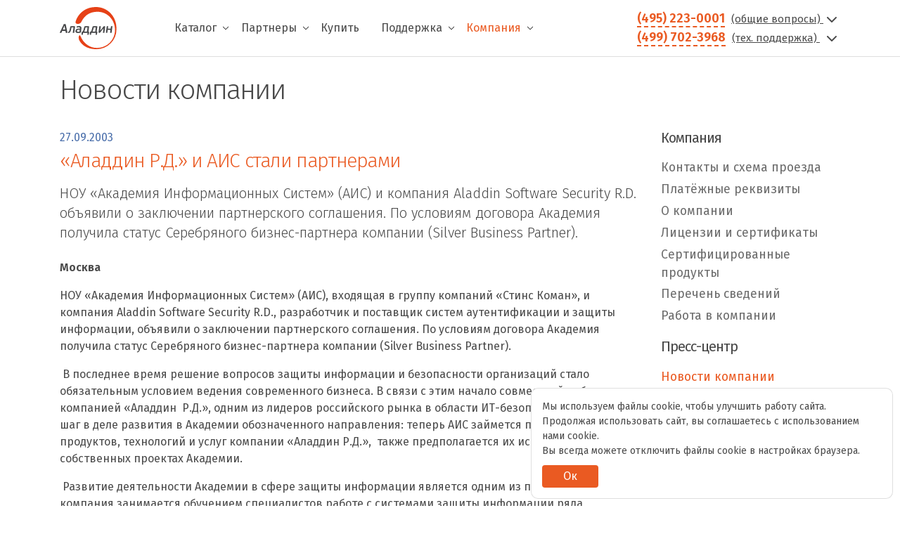

--- FILE ---
content_type: text/html; charset=UTF-8
request_url: https://www.aladdin-rd.ru/company/pressroom/news/aladdin_rd_i_ais_stali_partnerami/
body_size: 27395
content:
<!DOCTYPE html>
<html lang="ru">
<head>
    <!-- START META INFO -->
    <meta charset="utf-8">
    <meta http-equiv="X-UA-Compatible" content="IE=edge" />
    <meta name="robots" content="index,follow">
    <meta name="robots" content="noyaca" />
    <meta name="yandex-verification" content="c0eb1dbf64673bc3">
    <meta name="viewport" content="width=device-width, initial-scale=1, shrink-to-fit=no">
    <meta name="contact" content="aladdin@aladdin.ru">
    <meta name="og:title" content="«Аладдин Р.Д.» и АИС стали партнерами">
    <meta name="og:description" content="«Аладдин Р.Д.» и АИС стали партнерами - новости Аладдин Р.Д.">
    <meta name="og:image" content="https://aladdin-rd.ru/images/logo_og.jpg">
    <meta name="og:type" content="website">
    <meta name="og:url" content="https://www.aladdin-rd.ru/company/pressroom/news/aladdin_rd_i_ais_stali_partnerami/">
    <meta name="og:site_name" content="www.aladdin-rd.ru">
    <meta name="og:locale" content="ru_RU">
    <!-- END META INFO -->

    <!-- START PAGE TITLE -->
    <title>«Аладдин Р.Д.» и АИС стали партнерами</title>
    <meta http-equiv="Content-Type" content="text/html; charset=UTF-8" />
<meta name="description" content="«Аладдин Р.Д.» и АИС стали партнерами - новости Аладдин Р.Д." />
<link href="/bitrix/cache/css/s1/aladdin/page_00a657da96b1b12bef10398e4abf9c78/page_00a657da96b1b12bef10398e4abf9c78_v1.css?17689005911127" type="text/css"  rel="stylesheet" />
<link href="/bitrix/cache/css/s1/aladdin/template_2f886e140c8c75aa29be51a9fe66ad38/template_2f886e140c8c75aa29be51a9fe66ad38_v1.css?17689003453872" type="text/css"  data-template-style="true" rel="stylesheet" />
<script>if(!window.BX)window.BX={};if(!window.BX.message)window.BX.message=function(mess){if(typeof mess==='object'){for(let i in mess) {BX.message[i]=mess[i];} return true;}};</script>
<script>(window.BX||top.BX).message({"JS_CORE_LOADING":"Загрузка...","JS_CORE_NO_DATA":"- Нет данных -","JS_CORE_WINDOW_CLOSE":"Закрыть","JS_CORE_WINDOW_EXPAND":"Развернуть","JS_CORE_WINDOW_NARROW":"Свернуть в окно","JS_CORE_WINDOW_SAVE":"Сохранить","JS_CORE_WINDOW_CANCEL":"Отменить","JS_CORE_WINDOW_CONTINUE":"Продолжить","JS_CORE_H":"ч","JS_CORE_M":"м","JS_CORE_S":"с","JSADM_AI_HIDE_EXTRA":"Скрыть лишние","JSADM_AI_ALL_NOTIF":"Показать все","JSADM_AUTH_REQ":"Требуется авторизация!","JS_CORE_WINDOW_AUTH":"Войти","JS_CORE_IMAGE_FULL":"Полный размер"});</script>

<script src="/bitrix/js/main/core/core.min.js?1741089111225181"></script>

<script>BX.Runtime.registerExtension({"name":"main.core","namespace":"BX","loaded":true});</script>
<script>BX.setJSList(["\/bitrix\/js\/main\/core\/core_ajax.js","\/bitrix\/js\/main\/core\/core_promise.js","\/bitrix\/js\/main\/polyfill\/promise\/js\/promise.js","\/bitrix\/js\/main\/loadext\/loadext.js","\/bitrix\/js\/main\/loadext\/extension.js","\/bitrix\/js\/main\/polyfill\/promise\/js\/promise.js","\/bitrix\/js\/main\/polyfill\/find\/js\/find.js","\/bitrix\/js\/main\/polyfill\/includes\/js\/includes.js","\/bitrix\/js\/main\/polyfill\/matches\/js\/matches.js","\/bitrix\/js\/ui\/polyfill\/closest\/js\/closest.js","\/bitrix\/js\/main\/polyfill\/fill\/main.polyfill.fill.js","\/bitrix\/js\/main\/polyfill\/find\/js\/find.js","\/bitrix\/js\/main\/polyfill\/matches\/js\/matches.js","\/bitrix\/js\/main\/polyfill\/core\/dist\/polyfill.bundle.js","\/bitrix\/js\/main\/core\/core.js","\/bitrix\/js\/main\/polyfill\/intersectionobserver\/js\/intersectionobserver.js","\/bitrix\/js\/main\/lazyload\/dist\/lazyload.bundle.js","\/bitrix\/js\/main\/polyfill\/core\/dist\/polyfill.bundle.js","\/bitrix\/js\/main\/parambag\/dist\/parambag.bundle.js"]);
</script>
<script>BX.Runtime.registerExtension({"name":"ui.dexie","namespace":"BX.Dexie3","loaded":true});</script>
<script>BX.Runtime.registerExtension({"name":"ls","namespace":"window","loaded":true});</script>
<script>BX.Runtime.registerExtension({"name":"fx","namespace":"window","loaded":true});</script>
<script>BX.Runtime.registerExtension({"name":"fc","namespace":"window","loaded":true});</script>
<script>(window.BX||top.BX).message({"LANGUAGE_ID":"ru","FORMAT_DATE":"DD.MM.YYYY","FORMAT_DATETIME":"DD.MM.YYYY HH:MI:SS","COOKIE_PREFIX":"BITRIX_SM","SERVER_TZ_OFFSET":"10800","UTF_MODE":"Y","SITE_ID":"s1","SITE_DIR":"\/","USER_ID":"","SERVER_TIME":1769347450,"USER_TZ_OFFSET":0,"USER_TZ_AUTO":"Y","bitrix_sessid":"b7b503bd6ae3aa1b8656e78778b5e691"});</script>


<script  src="/bitrix/cache/js/s1/aladdin/kernel_main/kernel_main_v1.js?1768905031155624"></script>
<script src="/bitrix/js/ui/dexie/dist/dexie3.bundle.min.js?174108894688274"></script>
<script src="/bitrix/js/main/core/core_ls.min.js?17410891172683"></script>
<script src="/bitrix/js/main/core/core_frame_cache.min.js?174108911711132"></script>
<script>BX.setJSList(["\/bitrix\/js\/main\/core\/core_fx.js","\/bitrix\/js\/main\/session.js","\/bitrix\/js\/main\/pageobject\/pageobject.js","\/bitrix\/js\/main\/core\/core_window.js","\/bitrix\/js\/main\/date\/main.date.js","\/bitrix\/js\/main\/core\/core_date.js","\/bitrix\/js\/main\/utils.js"]);</script>
<script>BX.setCSSList(["\/local\/templates\/aladdin\/components\/bitrix\/news\/news\/bitrix\/news.detail\/.default\/style.css","\/local\/templates\/aladdin\/components\/bitrix\/menu\/ala\/style.css","\/local\/templates\/.default\/components\/bitrix\/menu\/footer_menu\/style.css","\/bitrix\/components\/niges\/cookiesaccept\/templates\/.default\/style.css","\/local\/templates\/aladdin\/styles.css"]);</script>
<script type="text/javascript">
if (window == window.top) {
	document.addEventListener("DOMContentLoaded", function() {
		var div = document.createElement("div"); div.innerHTML = ' <div id="nca-cookiesaccept-line" class="nca-cookiesaccept-line style-3 "> <div id="nca-nca-position-left"id="nca-bar" class="nca-bar nca-style- nca-animation-none nca-position-left"> <div class="nca-cookiesaccept-line-text">Мы используем файлы cookie, чтобы улучшить работу сайта. Продолжая использовать сайт, вы соглашаетесь с использованием нами cookie.<br> Вы всегда можете отключить файлы cookie в настройках браузера.</div> <div><button type="button" id="nca-cookiesaccept-line-accept-btn" onclick="ncaCookieAcceptBtn()" >Ок</button></div> </div> </div> ';
		document.body.appendChild(div);
	});
}
function ncaCookieAcceptBtn(){ 
	var alertWindow = document.getElementById("nca-cookiesaccept-line"); alertWindow.remove();
	var cookie_string = "NCA_COOKIE_ACCEPT_1" + "=" + escape("Y"); 
	var expires = new Date((new Date).getTime() + (1000 * 60 * 60 * 24 * 1500)); 
	cookie_string += "; expires=" + expires.toUTCString(); 
	cookie_string += "; path=" + escape ("/"); 
	document.cookie = cookie_string; 	
}
function ncaCookieAcceptCheck(){
	var closeCookieValue = "N"; 
	var value = "; " + document.cookie;
	var parts = value.split("; " + "NCA_COOKIE_ACCEPT_1" + "=");
	if (parts.length == 2) { 
		closeCookieValue = parts.pop().split(";").shift(); 
	}
	if(closeCookieValue != "Y") { 
		/*document.head.insertAdjacentHTML("beforeend", "<style>#nca-cookiesaccept-line {display:flex}</style>")*/
	} else { 
		document.head.insertAdjacentHTML("beforeend", "<style>#nca-cookiesaccept-line {display:none}</style>")
	}
}
ncaCookieAcceptCheck();
</script>
 <style> .nca-cookiesaccept-line { box-sizing: border-box !important; margin: 0 !important; border: none !important; width: 100% !important; min-height: 10px !important; max-height: 250px !important; display: block; clear: both !important; padding: 15px !important; position: fixed; bottom: 0px !important; opacity: 1; transform: translateY(0%); z-index: 99999; } .nca-cookiesaccept-line > div { display: flex; align-items: center; } .nca-cookiesaccept-line > div > div { padding-left: 5%; padding-right: 5%; } .nca-cookiesaccept-line a { color: inherit; text-decoration:underline; } @media screen and (max-width:767px) { .nca-cookiesaccept-line > div > div { padding-left: 1%; padding-right: 1%; } } </style> 



<script>var _ba = _ba || []; _ba.push(["aid", "e3f69ddf005647bb71ec0805b9a0b3a8"]); _ba.push(["host", "www.aladdin-rd.ru"]); (function() {var ba = document.createElement("script"); ba.type = "text/javascript"; ba.async = true;ba.src = (document.location.protocol == "https:" ? "https://" : "http://") + "bitrix.info/ba.js";var s = document.getElementsByTagName("script")[0];s.parentNode.insertBefore(ba, s);})();</script>


    <!-- END PAGE TITLE -->

    <!-- START favicons -->
    <link rel="icon" href="/favicon.ico" type="image/x-icon">
    <link rel="icon" href="/favicon.svg" type="image/svg+xml">
    <link rel="apple-touch-icon" href="/favicon-apple.png">
    <!-- END favicons -->

    <!-- START Libraries -->
    <link href="https://fonts.googleapis.com/css?family=Fira+Sans:300,400,400i,600&display=swap&subset=cyrillic" rel="stylesheet">
    <!--    <link rel="stylesheet" href="https://cdn.jsdelivr.net/npm/@fancyapps/ui@4.0/dist/fancybox.css" />-->
    <link rel="stylesheet" href="https://cdn.jsdelivr.net/npm/@fancyapps/ui@5.0/dist/fancybox/fancybox.css" />
    <link href="https://cdn.jsdelivr.net/npm/suggestions-jquery@17.10.0/dist/css/suggestions.min.css" type="text/css" rel="stylesheet" />
    <link rel="stylesheet" href="/local/templates/aladdin/build/vendor.ced8b934.css">
            <link rel="stylesheet" href="/local/templates/aladdin/build/catalog.9f5c96b3.css">
        <link rel="stylesheet" href="/local/templates/aladdin/build/solutions/partners.bbc9dfb5.css">
        <link rel="stylesheet" href="/local/templates/aladdin/assets/css/styles.css">
    <link rel="stylesheet" href="/local/templates/aladdin/assets/css/mobile-styles.css">
    <!-- END Libraries -->
</head>

<body class="d-flex flex-column h-100 position-relative" id="wrapper">
<header class="page-header border-bottom bg-white fixed-top">
    <nav class="navbar navbar-expand-lg flex-md-nowrap p-0">
        <div class="container position-relative">
            <div class="navbar-brand p-0 m-0">
                <a href="/" title="Перейти на главную страницу сайта">
                    <img class="navbar-logo" src="/local/templates/aladdin/Aladdin_Logo_2019_ru.svg" height="60" alt="Компания Аладдин Р.Д." />
<!--                    <img class="navbar-logo" src="--><!--/Aladdin_Logo_ng.svg" height="60" alt="Компания Аладдин Р.Д." />-->
                </a>
            </div>
            <div class="collapse navbar-collapse header-desktop-nav" id="navbar-content">
                <!-- header-menu -->
                
    <div class="navbar-nav d-flex flex-wrap ml-5 mr-auto" role="menu">
                                    <div class="page-top__submenu-main">
                    <div class="d-flex align-items-center">
                        <a href="/catalog/" class="navbar-item navbar-link pr-2 " role="menuitem">Каталог</a>
                        <svg class="svg-submenu" width="10" height="10" xmlns='http://www.w3.org/2000/svg' viewBox='0 0 16 16' fill='#000'><path fill-rule='evenodd' d='M1.646 4.646a.5.5 0 0 1 .708 0L8 10.293l5.646-5.647a.5.5 0 0 1 .708.708l-6 6a.5.5 0 0 1-.708 0l-6-6a.5.5 0 0 1 0-.708z'/></svg>
                    </div>
                    <div class="page-top__submenu">
                        <div class="d-flex flex-column">
                                                            <a href="/catalog/" role="menuitem" class="submenu__link">Каталог продуктов</a>
                                                            <a href="/import-substitution/" role="menuitem" class="submenu__link">Импортозамещение</a>
                                                            <a href="/company/certified/" role="menuitem" class="submenu__link">Сертификация</a>
                                                            <a href="/catalog/registry/" role="menuitem" class="submenu__link">Реестры Минцифры РФ</a>
                                                            <a href="/solutions/" role="menuitem" class="submenu__link">Решения</a>
                                                            <a href="/support/discontinue/" role="menuitem" class="submenu__link">Продукты снятые с продаж</a>
                                                    </div>
                    </div>
                </div>
                                                <div class="page-top__submenu-main">
                    <div class="d-flex align-items-center">
                        <a href="/partners/" class="navbar-item navbar-link pr-2 " role="menuitem">Партнеры</a>
                        <svg class="svg-submenu" width="10" height="10" xmlns='http://www.w3.org/2000/svg' viewBox='0 0 16 16' fill='#000'><path fill-rule='evenodd' d='M1.646 4.646a.5.5 0 0 1 .708 0L8 10.293l5.646-5.647a.5.5 0 0 1 .708.708l-6 6a.5.5 0 0 1-.708 0l-6-6a.5.5 0 0 1 0-.708z'/></svg>
                    </div>
                    <div class="page-top__submenu">
                        <div class="d-flex flex-column">
                                                            <a href="/partners/search/" role="menuitem" class="submenu__link">Найти партнера</a>
                                                            <a href="/solutions/partners/" role="menuitem" class="submenu__link">Решения с технологическими партнерами</a>
                                                            <a href="/buy/" role="menuitem" class="submenu__link">Интернет-магазины</a>
                                                    </div>
                    </div>
                </div>
                                                <div class="page-top__submenu-main">
                    <a href="/buy/" class="navbar-item navbar-link " role="menuitem">Купить</a>
                </div>
                                                <div class="page-top__submenu-main">
                    <div class="d-flex align-items-center">
                        <a href="/support/" class="navbar-item navbar-link pr-2 " role="menuitem">Поддержка</a>
                        <svg class="svg-submenu" width="10" height="10" xmlns='http://www.w3.org/2000/svg' viewBox='0 0 16 16' fill='#000'><path fill-rule='evenodd' d='M1.646 4.646a.5.5 0 0 1 .708 0L8 10.293l5.646-5.647a.5.5 0 0 1 .708.708l-6 6a.5.5 0 0 1-.708 0l-6-6a.5.5 0 0 1 0-.708z'/></svg>
                    </div>
                    <div class="page-top__submenu">
                        <div class="d-flex flex-column">
                                                            <a href="/support/downloads/" role="menuitem" class="submenu__link">Центр загрузки</a>
                                                            <a href="/support/sdk/" role="menuitem" class="submenu__link">Комплекты разработчика</a>
                                                            <a href="https://kbp.aladdin-rd.ru/" role="menuitem" class="submenu__link">База знаний</a>
                                                            <a href="/support/tickets/create/" role="menuitem" class="submenu__link">Создать обращение</a>
                                                    </div>
                    </div>
                </div>
                                                <div class="page-top__submenu-main">
                    <div class="d-flex align-items-center">
                        <a href="/company/" class="navbar-item navbar-link pr-2 active" role="menuitem">Компания</a>
                        <svg class="svg-submenu" width="10" height="10" xmlns='http://www.w3.org/2000/svg' viewBox='0 0 16 16' fill='#000'><path fill-rule='evenodd' d='M1.646 4.646a.5.5 0 0 1 .708 0L8 10.293l5.646-5.647a.5.5 0 0 1 .708.708l-6 6a.5.5 0 0 1-.708 0l-6-6a.5.5 0 0 1 0-.708z'/></svg>
                    </div>
                    <div class="page-top__submenu">
                        <div class="d-flex flex-column">
                                                            <a href="/company/contacts/" role="menuitem" class="submenu__link">Контакты</a>
                                                            <a href="/company/pressroom/news/" role="menuitem" class="submenu__link">Новости</a>
                                                            <a href="/company/pressroom/events/" role="menuitem" class="submenu__link">События и мероприятия</a>
                                                            <a href="/company/pressroom/useful-materials/" role="menuitem" class="submenu__link">Полезные материалы</a>
                                                    </div>
                    </div>
                </div>
                        </div>
                <!-- header-contacts -->
                <div class="navbar-contact d-none d-lg-block">
    <div>
        <a href="tel:+74952230001" class="contact-phone" id="dropdown-contacts">(495) 223-0001</a>
        <a href="" class="navbar-contact__form" data-bs-toggle="modal" data-bs-target="#feedback_header">
            (общие вопросы)
            <svg xmlns="http://www.w3.org/2000/svg" width="24" height="24" viewBox="0 0 24 24" fill="none" stroke="currentColor" stroke-width="2" stroke-linecap="round" stroke-linejoin="round" class="feather feather-chevron-down1"><polyline points="6 9 12 15 18 9"></polyline></svg>
        </a>
    </div>

    <div>
        <a href="tel:+74997023968" class="contact-phone" id="dropdown-contacts">(499) 702-3968</a>
        <a href="" class="navbar-contact__form" data-bs-toggle="modal" data-bs-target="#additional_support">
            (тех. поддержка)
            <svg xmlns="http://www.w3.org/2000/svg" width="24" height="24" viewBox="0 0 24 24" fill="none" stroke="currentColor" stroke-width="2" stroke-linecap="round" stroke-linejoin="round" class="feather feather-chevron-down1" style="margin-left: 5px"><polyline points="6 9 12 15 18 9"></polyline></svg>
        </a>
    </div>
</div>            </div>
            <button class="navbar-toggler navbar-toggler-mobile">
                <i data-feather="menu"></i>
            </button>
        </div>
        
    <div class="header-mobile-nav" role="menu">
        <button class="btn btn-link btn-close" id="btnHideExtraNav"></button>
                                    <div class="dropdown dropdown-header-menu d-flex flex-column">
                    <span class="navbar-item navbar-link " id="dropdownMenu0" data-toggle="dropdown" aria-haspopup="true" aria-expanded="false">Каталог</span>
                    <div class="dropdown-menu m-0" style="position: inherit" aria-labelledby="dropdownMenu0">
                                                    <a href="/catalog/" class="navbar-item navbar-link-sublevel" role="menuitem">Каталог продуктов</a>
                                                    <a href="/import-substitution/" class="navbar-item navbar-link-sublevel" role="menuitem">Импортозамещение</a>
                                                    <a href="/company/certified/" class="navbar-item navbar-link-sublevel" role="menuitem">Сертификация</a>
                                                    <a href="/catalog/registry/" class="navbar-item navbar-link-sublevel" role="menuitem">Реестры Минцифры РФ</a>
                                                    <a href="/solutions/" class="navbar-item navbar-link-sublevel" role="menuitem">Решения</a>
                                                    <a href="/support/discontinue/" class="navbar-item navbar-link-sublevel" role="menuitem">Продукты снятые с продаж</a>
                                            </div>
                </div>
                                                <div class="dropdown dropdown-header-menu d-flex flex-column">
                    <span class="navbar-item navbar-link " id="dropdownMenu1" data-toggle="dropdown" aria-haspopup="true" aria-expanded="false">Партнеры</span>
                    <div class="dropdown-menu m-0" style="position: inherit" aria-labelledby="dropdownMenu1">
                                                    <a href="/partners/" class="navbar-item navbar-link-sublevel" role="menuitem">Партнеры</a>
                                                    <a href="/partners/search/" class="navbar-item navbar-link-sublevel" role="menuitem">Найти партнера</a>
                                                    <a href="/solutions/partners/" class="navbar-item navbar-link-sublevel" role="menuitem">Решения с тех. партнерами</a>
                                                    <a href="/buy/" class="navbar-item navbar-link-sublevel" role="menuitem">Интернет-магазины</a>
                                            </div>
                </div>
                                                <a href="/buy/" class="navbar-item navbar-link " role="menuitem">Купить</a>
                                                <div class="dropdown dropdown-header-menu d-flex flex-column">
                    <span class="navbar-item navbar-link " id="dropdownMenu3" data-toggle="dropdown" aria-haspopup="true" aria-expanded="false">Поддержка</span>
                    <div class="dropdown-menu m-0" style="position: inherit" aria-labelledby="dropdownMenu3">
                                                    <a href="/support/" class="navbar-item navbar-link-sublevel" role="menuitem">Поддержка</a>
                                                    <a href="/support/downloads/" class="navbar-item navbar-link-sublevel" role="menuitem">Центр загрузки</a>
                                                    <a href="/support/sdk/" class="navbar-item navbar-link-sublevel" role="menuitem">Комплекты разработчика</a>
                                                    <a href="https://kbp.aladdin-rd.ru/" class="navbar-item navbar-link-sublevel" role="menuitem">База знаний</a>
                                                    <a href="/support/tickets/create/" class="navbar-item navbar-link-sublevel" role="menuitem">Создать обращение</a>
                                            </div>
                </div>
                                                <div class="dropdown dropdown-header-menu d-flex flex-column">
                    <span class="navbar-item navbar-link active" id="dropdownMenu4" data-toggle="dropdown" aria-haspopup="true" aria-expanded="false">Компания</span>
                    <div class="dropdown-menu m-0" style="position: inherit" aria-labelledby="dropdownMenu4">
                                                    <a href="/company/" class="navbar-item navbar-link-sublevel" role="menuitem">Компания</a>
                                                    <a href="/company/contacts/" class="navbar-item navbar-link-sublevel" role="menuitem">Контакты</a>
                                                    <a href="/company/pressroom/news/" class="navbar-item navbar-link-sublevel" role="menuitem">Новости</a>
                                                    <a href="/company/pressroom/events/" class="navbar-item navbar-link-sublevel" role="menuitem">События и мероприятия</a>
                                                    <a href="/company/pressroom/useful-materials/" class="navbar-item navbar-link-sublevel" role="menuitem">Полезные материалы</a>
                                            </div>
                </div>
                            <hr>
        <div class="bg-white small">
            <div class="" id="callback-contacts">
                <table class="table table-sm table-borderless border-bottom-0 ml-3 mt-4">
                    <tbody>
                    <tr>
                        <td><b>Адрес:</b></td>
                        <td>129226, Москва, ул.&nbsp;Докукина, д.&nbsp;16, стр.&nbsp;1</td>
                    </tr>
                    <tr>
                        <td><b>Телефоны:</b></td>
                        <td>
                            <a href="tel:+74952230001">+7 (495) 223-0001</a> (секретарь)<br>
                            <a href="tel:+74997023968">+7 (499) 702-3968</a> (тех. поддержка)
                        </td>
                    </tr>
                    <tr>
                        <td><b>E-mail:</b></td>
                        <td><a href="mailto:aladdin@aladdin-rd.ru">aladdin@aladdin-rd.ru</a></td>
                    </tr>
                    </tbody>
                </table>
            </div>
        </div>
        <div class="col-lg-12 mt-4">
            <!--            <address class="d-block">-->
            <!--                <p class="mb-1">129226, Москва, ул.&nbsp;Докукина, д.&nbsp;16, стр.&nbsp;1</p>-->
            <!--                <p class="mb-1"><a class="d-inline footer-link text-nowrap" href="tel:+74952230001">+7 (495) 223-0001</a><span> (секретарь)</span></p>-->
            <!--                <p class="mb-1"><a class="d-inline footer-link text-nowrap" href="tel:+74997023968">+7 (499) 702-3968</a><span> (тех. поддержка)</span></p>-->
            <!--                <p class="mb-1"><a class="d-inline footer-link text-nowrap" href="mailto:aladdin@aladdin.ru">aladdin@aladdin.ru</a></p>-->
            <!--            </address>-->
            <div class="socials mb-3">
                <p class="socials-link-anons mt-4 mb-2">Мы в социальных сетях:</p>
                <a class="socials-link" href="https://t.me/aladdinrd" target="_blank">
                    <img class="socials-image" src="/local/templates/aladdin/images/socials/tg-gray.svg" width="30" alt="Telegram" title="Telegram">
                </a>
                <a class="socials-link" href="https://vk.com/aladdinrd" target="_blank">
                    <img class="socials-image" src="/local/templates/aladdin/images/socials/vk-gray.svg" width="30" alt="VK" title="VK">
                </a>
                <a class="socials-link" href="https://www.youtube.com/AladdinRD" target="_blank">
                    <img class="socials-image" src="/local/templates/aladdin/images/socials/yt-gray.svg" width="30" alt="YouTube" title="YouTube">
                </a>
                <a class="socials-link" href="https://zen.yandex.ru/id/5c054433b28dd903b0dfb949" target="_blank">
                    <img class="socials-image" src="/local/templates/aladdin/images/socials/dzen-gray.svg" width="30" alt="Яндекс.Дзен" title="Яндекс.Дзен">
                </a>
            </div>
        </div>
    </div>
    </nav>
</header>

<div class="contact-menu-shield"></div>

<div class="page-body">

<div class="d-none"></div>
<div class="container">
    
<div class="row pt-4">
    <div class="col-sm-12">
        <h2 class="main-preview-al">Новости компании</h2>
    </div>
</div>
<div class="row">
    <main role="main" class="page-content col-lg-9 mb-5">
        
<div class="news-detail">
            <span class="news-date-time">27.09.2003</span>
        <h1 class="text-primary news-name mt-1">«Аладдин Р.Д.» и АИС стали партнерами</h1>
            <div class="lead" style="line-height: 1.75rem">
            НОУ «Академия Информационных Систем» &#40;АИС&#41; и компания Aladdin Software Security R.D. объявили о заключении партнерского соглашения. По условиям договора Академия получила статус Серебряного бизнес-партнера компании &#40;Silver Business Partner&#41;.        </div>
                <div class="mt-4">
            <P><STRONG>Москва</STRONG></P>
<P>НОУ «Академия Информационных Систем» (АИС), входящая в группу компаний «Стинс Коман», и компания Aladdin Software Security R.D., разработчик и поставщик систем аутентификации и защиты информации, объявили о заключении партнерского соглашения. По условиям договора Академия получила статус Серебряного бизнес-партнера компании (Silver Business Partner).</P>
<P>&nbsp;В последнее время решение вопросов защиты информации и безопасности организаций стало обязательным условием ведения современного бизнеса. В связи с этим начало совместной работы с компанией «Аладдин&nbsp; Р.Д.», одним из лидеров российского рынка в области ИТ-безопасности – важный шаг в деле развития в Академии обозначенного направления: теперь АИС займется продвижением&nbsp; продуктов, технологий и услуг компании «Аладдин Р.Д.»,&nbsp; также предполагается их использование в собственных проектах Академии.&nbsp;&nbsp; </P>
<P>&nbsp;Развитие деятельности Академии в сфере защиты информации является одним из приоритетных: компания занимается обучением специалистов работе с системами защиты информации ряда производителей, проводит мероприятия с целью информационного выравнивания участников рынка в вопросах безопасности информационных систем, привлекая органы, регулирующие отношения в этой сфере.&nbsp; Опыт Академии в области обучения по вопросам информационной безопасности планируется использовать при совместной разработке учебных программ, направленных на подготовку специалистов к работе с продуктами «Аладдин Р.Д.».</P>        </div>
        <br />
    </div>        <div class="mt-3">
        <a href="/company/pressroom/news/" class="btn btn-outline-primary">Все новости</a>
        </div>
                            </main>

    <aside class="page-sidebar col-lg-3 d-none d-lg-block" id="sidebar">
        <div class="sidebar">
            <nav>
                <h3 class="sidebar-title">Компания</h3>
                <div class="sidebar">
	<nav>
		            <ul class="nav flex-column sidebar-group">
                                                    <li class="nav-item sidebar-item">
                        <a href="/company/contacts/" class="nav-link sidebar-link ">Контакты и схема проезда</a>
                    </li>
                                                            <li class="nav-item sidebar-item">
                        <a href="/company/payment/" class="nav-link sidebar-link ">Платёжные реквизиты</a>
                    </li>
                                                                                    <li class="nav-item sidebar-item">
                            <a href="/company/" class="nav-link sidebar-link">О компании</a>
                        </li>
                                                                                <li class="nav-item sidebar-item">
                        <a href="/company/licenses/" class="nav-link sidebar-link ">Лицензии и сертификаты</a>
                    </li>
                                                            <li class="nav-item sidebar-item">
                        <a href="/company/certified/" class="nav-link sidebar-link ">Сертифицированные продукты</a>
                    </li>
                                                            <li class="nav-item sidebar-item">
                        <a href="/company/info-list/" class="nav-link sidebar-link ">Перечень сведений</a>
                    </li>
                                                            <li class="nav-item sidebar-item">
                        <a href="/company/job/" class="nav-link sidebar-link ">Работа в компании</a>
                    </li>
                                    </ul>
	</nav>
</div>
                <h3 class="sidebar-title">Пресс-центр</h3>
                <div class="sidebar">
	<nav>
		            <ul class="nav flex-column sidebar-group">
                                                    <li class="nav-item sidebar-item">
                        <a href="/company/pressroom/news/" class="nav-link sidebar-link active">Новости компании</a>
                    </li>
                                                            <li class="nav-item sidebar-item">
                        <a href="/company/pressroom/articles/" class="nav-link sidebar-link ">Статьи и публикации</a>
                    </li>
                                                            <li class="nav-item sidebar-item">
                        <a href="/company/pressroom/events/" class="nav-link sidebar-link ">События и мероприятия</a>
                    </li>
                                                            <li class="nav-item sidebar-item">
                        <a href="/company/pressroom/webinars/" class="nav-link sidebar-link ">Записи вебинаров</a>
                    </li>
                                                            <li class="nav-item sidebar-item">
                        <a href="/company/pressroom/useful-materials/" class="nav-link sidebar-link ">Полезные материалы</a>
                    </li>
                                                            <li class="nav-item sidebar-item">
                        <a href="/faq/" class="nav-link sidebar-link ">FAQ</a>
                    </li>
                                    </ul>
	</nav>
</div>
            </nav>
        </div>
    </aside>
</div>

<!-- form #27 #mobile_app -->


    <div class="modal fade" id="mobile_app" tabindex="-1" aria-labelledby="mobile_appLabel" aria-modal="true" role="dialog">
        <div class="modal-dialog">
            <div class="modal-content">
                <div class="modal-header">
                    <h5 class="modal-title" id="exampleModalLiveLabel">
                                                Заявка на мобильное приложение                                            </h5>
                    <button type="button" class="btn-close" data-bs-dismiss="modal" aria-label="Close"></button>
                </div>
                <div class="modal-body">
                                            <form id="mobile_app" class="form subscribe-block__form form-ajax mt-3" action="" name="mobile_app" method="POST" enctype="multipart/form-data" novalidate>
                                            <input type="hidden" name="WEB_FORM_ID" value="27">
                        <input type="hidden" name="sessid" id="sessid_1" value="b7b503bd6ae3aa1b8656e78778b5e691" />                        <div class="row">
                                                                                                <div class="col-sm-12">
                                        <div class="form-group form-group-modal">
                                            <input type="text" id="input_form_text_426" name="form_text_426"  required  placeholder=" " class="form-control form-input">
                                            <label for="form_text_426" class="form-label">ФИО <span class="req-span">*</span></label>
                                        </div>
                                    </div>
                                                                                                                                <div class="col-sm-12">
                                        <div class="form-group form-group-modal">
                                            <input type="text" id="input_form_text_427" name="form_text_427"  required  placeholder=" " class="data-suggestion form-control form-input">
                                            <label for="form_text_427" class="form-label">Компания/ИНН <span class="req-span">*</span></label>
                                        </div>
                                    </div>
                                                                                                                                <div class="col-sm-12">
                                        <div class="form-group form-group-modal">
                                            <input type="email" pattern="^([^ ]+@[^ ]+\.[a-z]{2,6}|)$" id="input_form_email_428" placeholder=" " name="form_email_428"  required  class="form-control form-input">
                                            <label for="form_email_428" class="form-label">Ваш рабочий e-mail <span class="req-span">*</span></label>
                                        </div>
                                    </div>
                                                                                                                                <div class="col-sm-12">
                                        <div class="form-group form-group-modal">
                                            <input type="tel" id="input_form_text_429" pattern="[+]7-\S[0-9]{3}\S-[0-9]{3}-[0-9]{4}" placeholder=" " name="form_text_429"  required  class="mask-phone form-control form-input" placeholder=" ">
                                            <label for="form_text_429" class="form-label">Контактный телефон <span class="req-span">*</span></label>
                                        </div>
                                    </div>
                                                                                                                                <div class="form-group">
                                        <div class="form__policy col-sm-12 mb-3">
                                            Поля, отмеченные * — обязательны к заполнению
                                        </div>
                                        <div class="form-check">
                                            <input type="checkbox" id="input_form_checkbox_431" name="form_checkbox_agreement[]"  required  class="form-check-input" value="431">
                                            <div class="d-flex">
                                                <label for="form_checkbox_431"></label>
                                                <span class="form-check-label">Отправляя этот запрос, я принимаю <a href="/terms/">Условия использования</a>,
                                                подтверждаю достоверность предоставленных мной данных и даю
                                                <a href="/privacy#agreement" target="_blank">согласие</a> на их обработку. </span>
                                            </div>
                                        </div>
                                    </div>
                                                                                                                                <input type="hidden" data-device-id  name="form_hidden_432" value="">
                                                                                                                                <input type="hidden" data-inn  name="form_hidden_433" value="">
                                                                                    </div>
                                                <div class="row justify-content-center">
                            <div class="col-sm-12 col-xl-4 mt-3">
                                <button type="submit" id="feedback_submit" name="web_form_submit" value="1" class="btn btn-primary">Отправить</button>
                            </div>
                        </div>
                    </form>
                </div>
            </div>
        </div>
    </div>


    </div>
</div>
<footer class="page-footer mt-auto">
    <div class="container">
        <div class="row">
            <div class="d-none d-md-block col-lg-8 mb-3">
                <nav class="row" role="navigation">
                    <div class="col-md-4">
                        <div class="footer-title mt-3 mt-lg-0">ПРОДУКТЫ И РЕШЕНИЯ</div>
                        
    <div class="footer-nav" role="list">

		<a href="/catalog/aladdin-eca/" class="footer-link">Корпоративный центр выпуска и обслуживания сертификатов Aladdin Enterprise CA</a>
		<a href="/catalog/jacarta/" class="footer-link">USB-токены и смарт-карты JaCarta</a>
		<a href="/catalog/jms/" class="footer-link">Система централизованного управления JMS</a>
		<a href="/catalog/liveoffice/" class="footer-link">Специализированное средство безопасной дистанционной работы Aladdin LiveOffice</a>
		<a href="/catalog/secret-disk/" class="footer-link">Средство защиты данных на дисках Secret Disk</a>
		<a href="/catalog/jacarta-fd/" class="footer-link">Защищённые флеш-накопители JaCarta FlashDiode</a>

    </div>
                    </div>
                    <div class="col-md-4">
                        <div class="footer-title mt-3 mt-lg-0">ПОДДЕРЖКА</div>
                        
    <div class="footer-nav" role="list">

		<a href="/support/downloads/" class="footer-link">Центр загрузки</a>
		<a href="/support/" class="footer-link">Техническая поддержка</a>
		<a href="/support/sdk/" class="footer-link">Комплекты разработчика</a>
		<a href="/support/guides/" class="footer-link">Интеграционные инструкции</a>
		<a href="https://kbp.aladdin-rd.ru/" class="footer-link">База знаний</a>

    </div>
                    </div>
                    <div class="col-md-4">
                        <div class="footer-title mt-3 mt-lg-0">КОМПАНИЯ</div>
                        
    <div class="footer-nav" role="list">

		<a href="/company/" class="footer-link">О компании</a>
		<a href="/company/pressroom/news/" class="footer-link">Пресс-центр</a>
		<a href="/company/licenses/" class="footer-link">Лицензии и сертификаты</a>
		<a href="/company/job/" class="footer-link">Работа в компании</a>
		<a href="/company/contacts/" class="footer-link">Контакты</a>
		<a href="/company/info-list/" class="footer-link">Перечень сведений</a>

    </div>
                    </div>
                </nav>
            </div>
            <div class="col-lg-4 mb-3">
                <div class="socials mb-3">
                    <a class="socials-link" href="https://t.me/aladdinrd" target="_blank">
                        <img class="socials-image" src="/local/templates/aladdin/images/socials/telegram_white.svg" width="24" alt="Telegram" title="Telegram">
                    </a>
                    <a class="socials-link" href="https://rutube.ru/channel/25557184/" target="_blank">
                        <img class="socials-image" src="/local/templates/aladdin/images/socials/rutube-white.svg" width="24" alt="RuTube" title="RuTube">
                    </a>
                    <a class="socials-link" href="/~hu1so" target="_blank">
                        <img class="socials-image" src="/local/templates/aladdin/images/socials/DZEN_white.svg" width="24" alt="Яндекс.Дзен" title="Яндекс.Дзен">
                    </a>
                    <a class="socials-link" href="https://vk.com/aladdinrd" target="_blank">
                        <img class="socials-image" src="/local/templates/aladdin/images/socials/VK_white.svg" width="24" alt="VK" title="VK">
                    </a>
                </div>
                <p class="copyright">
                    <a class="d-inline footer-link" href="/terms/">Условия использования</a> ·
                    <a class="d-inline footer-link" href="/privacy/">Конфиденциальность</a><br>
                    © 1995 – 2026, <span class="text-nowrap1">Акционерное общество "Аладдин&nbsp;Р.Д." (АО&nbsp;"Аладдин&nbsp;Р.Д.")</span>
                </p>
                <address class="d-block">
                    129226, Москва, ул.&nbsp;Докукина, д.&nbsp;16, стр.&nbsp;1<br>
                    <span>ИНН: 7719165935</span><br>
                    <a class="d-inline footer-link text-nowrap" href="tel:+74952230001">+7 (495) 223-0001</a><span> (общие вопросы) </span>
                    <br>
                    <a class="d-inline footer-link text-nowrap" href="tel:+74997023968">+7 (499) 702-3968</a><span> (тех.&nbsp;поддержка)</span>
                    <br>
                    <a class="d-inline footer-link text-nowrap" href="mailto:aladdin@aladdin.ru">aladdin@aladdin.ru</a>
                </address>
            </div>
        </div>
        <div class="row">
            <div class="col-md-6 text-secondary mb-4">
                <div class="mb-3">
                    Аладдин – ведущий российский вендор - разработчик и производитель ключевых компонентов для построения доверенной безопасной ИТ-инфраструктуры предприятий и защиты её главных информационных активов, средств аутентификации и эл. подписи для обеспечения информационной безопасности и защиты данных. Компания работает на рынке с апреля 1995 г.
                </div>
            </div>
            <div class="col-md-6">
                <div class="row align-items-center justify-content-around">
                    <a href="https://arppsoft.ru" target="_blank" class="mb-3">
                        <svg xmlns="http://www.w3.org/2000/svg" version="1.1" id="Layer_1" height="35px" x="0px" y="0px" xml:space="preserve" viewBox="0.04 6.17 80.96 12.78">
<g>
	<path fill="#FFFFFF" d="M27.266,10.118h-2.421l-0.548,1.496h-0.472l2.017-5.329h0.429l2.016,5.329h-0.468L27.266,10.118z    M24.986,9.737h2.137l-1.068-2.902L24.986,9.737z"/>
	<path fill="#FFFFFF" d="M29.334,9.445v2.169h-0.451V6.286h1.813c0.556,0,0.994,0.142,1.315,0.426   c0.321,0.283,0.48,0.671,0.48,1.167c0,0.5-0.155,0.887-0.462,1.158c-0.31,0.272-0.756,0.409-1.342,0.409H29.334z M29.334,9.064   h1.362c0.439,0,0.774-0.104,1.002-0.313c0.229-0.206,0.343-0.495,0.343-0.868c0-0.369-0.113-0.664-0.341-0.881   c-0.229-0.219-0.552-0.331-0.974-0.336h-1.393V9.064z"/>
	<path fill="#FFFFFF" d="M37.248,11.614h-0.451V6.666H33.78v4.948H33.33V6.286h3.918V11.614z"/>
	<path fill="#FFFFFF" d="M42.363,11.614h-0.451V6.666h-3.017v4.948h-0.449V6.286h3.917V11.614z"/>
	<path fill="#FFFFFF" d="M27.471,15.704c0,0.385-0.069,0.727-0.207,1.021c-0.137,0.296-0.333,0.524-0.587,0.688   c-0.254,0.16-0.546,0.241-0.877,0.241c-0.501,0-0.905-0.178-1.215-0.532c-0.31-0.357-0.464-0.835-0.464-1.44v-0.643   c0-0.379,0.068-0.719,0.206-1.018c0.137-0.295,0.333-0.526,0.588-0.688c0.256-0.161,0.548-0.243,0.877-0.243   c0.331,0,0.625,0.082,0.881,0.243c0.254,0.162,0.452,0.394,0.589,0.69c0.139,0.298,0.208,0.638,0.208,1.016V15.704z M27.305,15.032   c0-0.535-0.135-0.966-0.408-1.29c-0.274-0.327-0.641-0.488-1.105-0.488c-0.458,0-0.822,0.161-1.094,0.484   c-0.274,0.322-0.409,0.761-0.409,1.317v0.648c0,0.355,0.062,0.668,0.185,0.939c0.122,0.271,0.297,0.479,0.525,0.627   c0.229,0.146,0.495,0.219,0.8,0.219c0.462,0,0.83-0.161,1.101-0.485c0.27-0.323,0.405-0.764,0.405-1.323V15.032z"/>
	<path fill="#FFFFFF" d="M30.532,14.458h-1.295v3.134h-0.167v-3.134h-1.229v-0.166h2.691V14.458z"/>
	<path fill="#FFFFFF" d="M31.966,17.653c-0.268,0-0.512-0.071-0.734-0.215c-0.224-0.145-0.398-0.34-0.525-0.592   c-0.125-0.249-0.187-0.524-0.187-0.829v-0.139c0-0.305,0.06-0.585,0.182-0.841c0.123-0.252,0.291-0.452,0.504-0.594   s0.445-0.215,0.699-0.215c0.368,0,0.667,0.134,0.901,0.395c0.234,0.263,0.351,0.609,0.351,1.035v0.174h-2.473v0.18   c0,0.267,0.055,0.516,0.169,0.744c0.113,0.229,0.27,0.409,0.466,0.537c0.198,0.131,0.413,0.195,0.646,0.195   c0.22,0,0.409-0.038,0.564-0.114c0.156-0.07,0.295-0.183,0.416-0.337l0.115,0.083C32.813,17.476,32.449,17.653,31.966,17.653z    M31.905,14.396c-0.322,0-0.594,0.12-0.818,0.36c-0.226,0.238-0.356,0.54-0.394,0.914h2.3v-0.041c0-0.224-0.048-0.433-0.143-0.625   c-0.093-0.192-0.224-0.34-0.391-0.447C32.295,14.448,32.111,14.396,31.905,14.396z"/>
	<path fill="#FFFFFF" d="M35.975,17.592H35.81V16c-0.146,0.072-0.312,0.13-0.495,0.177c-0.182,0.045-0.339,0.065-0.465,0.065   c-0.329,0-0.58-0.037-0.75-0.118c-0.171-0.075-0.296-0.205-0.376-0.38c-0.08-0.181-0.121-0.423-0.121-0.733v-0.719h0.163v0.719   c0,0.271,0.038,0.484,0.104,0.639c0.07,0.153,0.179,0.262,0.33,0.329c0.147,0.068,0.364,0.104,0.65,0.104   c0.161-0.01,0.337-0.037,0.522-0.083c0.189-0.045,0.334-0.096,0.438-0.155v-1.552h0.165V17.592z"/>
	<path fill="#FFFFFF" d="M38.055,17.653c-0.266,0-0.511-0.071-0.734-0.215c-0.221-0.145-0.395-0.34-0.52-0.592   c-0.127-0.249-0.192-0.524-0.192-0.829v-0.139c0-0.305,0.062-0.585,0.184-0.841c0.122-0.252,0.289-0.452,0.503-0.594   c0.213-0.142,0.448-0.215,0.698-0.215c0.367,0,0.67,0.134,0.902,0.395c0.235,0.263,0.353,0.609,0.353,1.035v0.174h-2.474v0.18   c0,0.267,0.057,0.516,0.169,0.744c0.113,0.229,0.268,0.409,0.469,0.537c0.196,0.131,0.411,0.195,0.643,0.195   c0.222,0,0.412-0.038,0.564-0.114c0.157-0.07,0.294-0.183,0.416-0.337l0.114,0.083C38.905,17.476,38.538,17.653,38.055,17.653z    M37.994,14.396c-0.322,0-0.592,0.12-0.816,0.36c-0.223,0.238-0.356,0.54-0.393,0.914h2.298v-0.041c0-0.224-0.047-0.433-0.14-0.625   c-0.094-0.192-0.226-0.34-0.391-0.447C38.386,14.448,38.201,14.396,37.994,14.396z"/>
	<path fill="#FFFFFF" d="M40.981,17.489c0.299,0,0.545-0.08,0.74-0.238c0.193-0.158,0.3-0.377,0.317-0.659h0.165   c-0.017,0.319-0.14,0.576-0.369,0.77c-0.231,0.198-0.514,0.292-0.854,0.292c-0.414,0-0.741-0.149-0.985-0.448   c-0.244-0.296-0.365-0.704-0.365-1.217v-0.109c0-0.502,0.122-0.9,0.365-1.197c0.244-0.302,0.568-0.452,0.979-0.452   c0.348,0,0.64,0.107,0.865,0.316c0.229,0.21,0.35,0.486,0.363,0.837h-0.165c-0.017-0.3-0.118-0.537-0.312-0.718   c-0.196-0.179-0.446-0.27-0.752-0.27c-0.369,0-0.658,0.134-0.866,0.399c-0.208,0.264-0.312,0.632-0.312,1.103v0.108   c0,0.463,0.105,0.827,0.314,1.088C40.323,17.357,40.613,17.489,40.981,17.489z"/>
	<path fill="#FFFFFF" d="M45.163,14.458h-1.297v3.134h-0.164v-3.134h-1.229v-0.166h2.69V14.458z"/>
	<path fill="#FFFFFF" d="M45.681,17.592v-3.3h1.135c0.401,0,0.705,0.074,0.92,0.218c0.212,0.146,0.317,0.356,0.317,0.636   c0,0.185-0.057,0.343-0.17,0.481c-0.113,0.135-0.272,0.227-0.484,0.271h0.007c0.223,0.025,0.411,0.113,0.563,0.266   c0.151,0.15,0.229,0.329,0.229,0.535c0,0.281-0.106,0.503-0.315,0.66c-0.207,0.156-0.497,0.233-0.872,0.233H45.681z M45.844,15.839   h1.031c0.336,0,0.589-0.059,0.758-0.176c0.172-0.121,0.254-0.294,0.254-0.528c0-0.235-0.089-0.408-0.271-0.515   c-0.185-0.11-0.451-0.162-0.8-0.162h-0.972V15.839z M45.844,16.005v1.422h1.182c0.314,0,0.562-0.064,0.74-0.189   c0.18-0.123,0.27-0.303,0.27-0.535c0-0.209-0.09-0.376-0.271-0.504c-0.185-0.13-0.434-0.193-0.746-0.193H45.844z"/>
	<path fill="#FFFFFF" d="M50.101,17.653c-0.263,0-0.509-0.071-0.734-0.215c-0.221-0.145-0.394-0.34-0.521-0.592   c-0.127-0.249-0.19-0.524-0.19-0.829v-0.139c0-0.305,0.062-0.585,0.186-0.841c0.122-0.252,0.29-0.452,0.503-0.594   c0.214-0.142,0.448-0.215,0.696-0.215c0.369,0,0.669,0.134,0.904,0.395c0.236,0.263,0.352,0.609,0.352,1.035v0.174h-2.475v0.18   c0,0.267,0.059,0.516,0.17,0.744c0.114,0.229,0.267,0.409,0.466,0.537c0.196,0.131,0.413,0.195,0.644,0.195   c0.222,0,0.412-0.038,0.567-0.114c0.156-0.07,0.293-0.183,0.416-0.337l0.113,0.083C50.95,17.476,50.587,17.653,50.101,17.653z    M50.04,14.396c-0.32,0-0.592,0.12-0.814,0.36c-0.228,0.238-0.356,0.54-0.396,0.914h2.303v-0.041c0-0.224-0.049-0.433-0.144-0.625   s-0.228-0.34-0.392-0.447C50.432,14.448,50.247,14.396,50.04,14.396z"/>
	<path fill="#FFFFFF" d="M54.283,17.592h-0.17v-1.613h-2.041v1.613h-0.166v-3.3h0.166v1.523h2.041v-1.523h0.17V17.592z"/>
	<path fill="#FFFFFF" d="M57.544,17.592h-0.168v-1.613h-2.04v1.613h-0.164v-3.3h0.164v1.523h2.04v-1.523h0.168V17.592z"/>
	<path fill="#FFFFFF" d="M58.627,15.549h1.083c0.35,0.004,0.631,0.102,0.839,0.285c0.206,0.185,0.312,0.43,0.312,0.734   c0,0.307-0.104,0.553-0.309,0.736c-0.205,0.187-0.487,0.281-0.842,0.287h-1.248v-3.3h0.165V15.549z M58.627,15.714v1.713h1.052   c0.317,0,0.567-0.078,0.745-0.231c0.181-0.157,0.271-0.368,0.271-0.63c0-0.252-0.087-0.456-0.266-0.611   c-0.172-0.156-0.417-0.236-0.727-0.24H58.627z M61.921,17.592h-0.165v-3.3h0.165V17.592z"/>
	<path fill="#FFFFFF" d="M65.016,14.292h0.168v3.3h-0.168v-3.007l-2.039,3.007h-0.165v-3.3h0.165v3.009L65.016,14.292z    M64.826,13.113c0,0.229-0.079,0.413-0.231,0.551c-0.154,0.14-0.358,0.208-0.616,0.208c-0.262,0-0.47-0.068-0.623-0.208   c-0.153-0.138-0.229-0.322-0.229-0.551h0.163c0,0.185,0.061,0.332,0.175,0.435S63.75,13.7,63.979,13.7   c0.216,0,0.385-0.05,0.503-0.158c0.119-0.104,0.178-0.246,0.178-0.429H64.826z"/>
	<path fill="#FFFFFF" d="M70.521,16.232c-0.048,0.458-0.201,0.808-0.476,1.053c-0.273,0.248-0.641,0.368-1.108,0.368   c-0.315,0-0.598-0.079-0.838-0.238c-0.247-0.159-0.432-0.388-0.567-0.682c-0.134-0.292-0.203-0.631-0.203-1.007v-0.688   c0-0.378,0.063-0.714,0.195-1.014c0.134-0.298,0.324-0.527,0.566-0.689c0.245-0.163,0.526-0.246,0.847-0.246   c0.461,0,0.829,0.123,1.105,0.365c0.273,0.246,0.431,0.597,0.479,1.05h-0.169c-0.047-0.407-0.188-0.717-0.427-0.929   c-0.236-0.215-0.566-0.321-0.988-0.321c-0.434,0-0.782,0.164-1.048,0.489c-0.266,0.326-0.396,0.761-0.396,1.309v0.652   c0,0.351,0.061,0.659,0.177,0.93c0.117,0.269,0.288,0.48,0.508,0.628c0.22,0.153,0.475,0.228,0.76,0.228   c0.423,0,0.754-0.104,0.995-0.313c0.237-0.211,0.379-0.527,0.42-0.943H70.521z"/>
	<path fill="#FFFFFF" d="M71.053,15.879c0-0.316,0.063-0.598,0.185-0.85c0.12-0.253,0.29-0.447,0.51-0.587   c0.222-0.14,0.472-0.213,0.751-0.213c0.275,0,0.524,0.069,0.747,0.206c0.217,0.136,0.391,0.329,0.512,0.58   c0.12,0.251,0.187,0.532,0.187,0.846v0.145c0,0.317-0.061,0.603-0.179,0.854c-0.122,0.246-0.292,0.443-0.511,0.584   c-0.223,0.141-0.472,0.209-0.751,0.209c-0.277,0-0.527-0.068-0.746-0.205c-0.223-0.141-0.393-0.334-0.517-0.583   c-0.121-0.247-0.184-0.53-0.188-0.843V15.879z M71.219,16.006c0,0.273,0.058,0.527,0.167,0.755c0.106,0.23,0.258,0.408,0.452,0.537   c0.194,0.128,0.417,0.191,0.665,0.191c0.375,0,0.682-0.143,0.922-0.423c0.234-0.283,0.356-0.649,0.356-1.093v-0.095   c0-0.272-0.056-0.521-0.165-0.75c-0.113-0.23-0.264-0.409-0.458-0.541c-0.196-0.128-0.413-0.192-0.66-0.192   c-0.376,0-0.685,0.146-0.919,0.431c-0.241,0.287-0.36,0.647-0.36,1.083V16.006z"/>
	<path fill="#FFFFFF" d="M74.435,15.938c0-0.521,0.105-0.936,0.314-1.244c0.208-0.309,0.497-0.464,0.869-0.464   c0.253,0,0.463,0.069,0.627,0.206v-1.529h0.165v1.526c0.16-0.135,0.369-0.203,0.624-0.203c0.363,0,0.65,0.15,0.859,0.452   c0.209,0.299,0.317,0.706,0.322,1.216v0.107c0,0.514-0.104,0.916-0.315,1.211c-0.21,0.293-0.495,0.44-0.862,0.44   c-0.249,0-0.457-0.064-0.628-0.187v1.392h-0.165V17.47c-0.175,0.122-0.387,0.187-0.635,0.187c-0.348,0-0.622-0.132-0.831-0.403   c-0.209-0.27-0.323-0.644-0.342-1.12L74.435,15.938z M74.604,16.005c0,0.474,0.089,0.84,0.267,1.098   c0.174,0.259,0.421,0.391,0.738,0.391c0.224,0,0.416-0.056,0.573-0.165l0.063-0.048v-2.625c-0.114-0.172-0.326-0.26-0.629-0.26   c-0.316,0-0.564,0.136-0.741,0.408C74.695,15.078,74.604,15.475,74.604,16.005z M78.051,15.938c0-0.47-0.088-0.847-0.265-1.126   c-0.179-0.276-0.431-0.416-0.75-0.416c-0.304,0-0.514,0.086-0.626,0.252v2.637c0.174,0.138,0.384,0.209,0.634,0.209   c0.324,0,0.571-0.133,0.744-0.395C77.964,16.837,78.051,16.451,78.051,15.938z"/>
	<path fill="#FFFFFF" d="M81,14.458h-1.298v3.134h-0.165v-3.134h-1.227v-0.166H81V14.458z"/>
</g>
<g>
	<path fill="#ECECEC" d="M21.312,9.889c0,0.167-0.134,0.302-0.301,0.302h-3.419c-0.167,0-0.301-0.135-0.301-0.302V6.471   c0-0.167,0.135-0.302,0.301-0.302h3.419c0.167,0,0.301,0.135,0.301,0.302V9.889z"/>
	<path fill="#ECECEC" d="M17,9.889c0,0.167-0.135,0.302-0.302,0.302H13.28c-0.167,0-0.301-0.135-0.301-0.302V6.471   c0-0.167,0.135-0.302,0.301-0.302h3.418C16.865,6.169,17,6.305,17,6.471V9.889z"/>
	<path fill="#D9DADA" d="M12.688,9.889c0,0.167-0.135,0.302-0.302,0.302H8.968c-0.166,0-0.302-0.135-0.302-0.302V6.471   c0-0.167,0.136-0.302,0.302-0.302h3.418c0.167,0,0.302,0.135,0.302,0.302V9.889z"/>
	<path fill="#ECECEC" d="M21.312,14.27c0,0.167-0.134,0.302-0.301,0.302h-3.419c-0.167,0-0.301-0.135-0.301-0.302v-3.419   c0-0.166,0.135-0.301,0.301-0.301h3.419c0.167,0,0.301,0.136,0.301,0.301V14.27z"/>
	<path fill="#D9DADA" d="M17,14.27c0,0.167-0.136,0.302-0.302,0.302H13.28c-0.167,0-0.302-0.135-0.302-0.302v-3.419   c0-0.166,0.135-0.301,0.302-0.301h3.418c0.167,0,0.302,0.136,0.302,0.301V14.27z"/>
	<path fill="#D9DADA" d="M12.688,14.27c0,0.167-0.135,0.302-0.302,0.302H8.968c-0.166,0-0.302-0.135-0.302-0.302v-3.419   c0-0.166,0.136-0.301,0.302-0.301h3.418c0.167,0,0.302,0.136,0.302,0.301V14.27z"/>
	<path fill="#B1B2B3" d="M8.377,14.27c0,0.167-0.136,0.302-0.303,0.302H4.656c-0.167,0-0.301-0.135-0.301-0.302v-3.419   c0-0.166,0.135-0.301,0.301-0.301h3.418c0.167,0,0.303,0.136,0.303,0.301V14.27z"/>
	<path fill="#ECECEC" d="M21.312,18.651c0,0.164-0.134,0.301-0.301,0.301h-3.419c-0.167,0-0.301-0.137-0.301-0.301V15.23   c0-0.165,0.135-0.301,0.301-0.301h3.419c0.167,0,0.301,0.136,0.301,0.301V18.651z"/>
	<path fill="#D9DADA" d="M17,18.651c0,0.164-0.136,0.301-0.302,0.301H13.28c-0.167,0-0.302-0.137-0.302-0.301V15.23   c0-0.165,0.135-0.301,0.302-0.301h3.418c0.167,0,0.302,0.136,0.302,0.301V18.651z"/>
	<path fill="#B1B2B3" d="M8.377,18.651c0,0.164-0.136,0.301-0.303,0.301H4.656c-0.167,0-0.301-0.137-0.301-0.301V15.23   c0-0.165,0.135-0.301,0.301-0.301h3.418c0.167,0,0.303,0.136,0.303,0.301V18.651z"/>
	<path fill="#B1B2B3" d="M12.688,18.651c0,0.164-0.135,0.301-0.302,0.301H8.968c-0.166,0-0.302-0.137-0.302-0.301V15.23   c0-0.165,0.136-0.301,0.302-0.301h3.418c0.167,0,0.302,0.136,0.302,0.301V18.651z"/>
	<path fill="#B1B2B3" d="M4.064,18.651c0,0.164-0.135,0.301-0.302,0.301H0.344c-0.167,0-0.302-0.137-0.302-0.301V15.23   c0-0.165,0.135-0.301,0.302-0.301h3.418c0.167,0,0.302,0.136,0.302,0.301V18.651z"/>
</g>
</svg>                    </a>
                    <a href="https://apkit.ru" target="_blank" class="mb-3">
                        <img src="/local/templates/aladdin/images/APKIT.png" class="img-fluid" alt="Ассоциация АПКИТ">
                    </a>
                    <a href="https://russoft.org" target="_blank" class="mb-3">
                        <svg xmlns="http://www.w3.org/2000/svg" xml:space="preserve" height="40px" version="1.1" style="shape-rendering:geometricPrecision; text-rendering:geometricPrecision; image-rendering:optimizeQuality; fill-rule:evenodd; clip-rule:evenodd" viewBox="0 0 201.587 54.879">
 <defs>
  <style type="text/css">
   <![CDATA[
    .fil0 {fill:white}
   ]]>
  </style>
 </defs>
 <g id="Layer_x0020_1">
  <metadata id="CorelCorpID_0Corel-Layer"/>
  <path class="fil0" d="M104.18 36.435c-0.896,0.512 -1.921,1.025 -3.072,1.279 -1.152,0.256 -2.304,0.384 -3.457,0.384 -3.2,0 -5.758,-1.024 -7.55,-2.944 -1.92,-1.791 -2.818,-4.35 -2.818,-7.679 0,-3.2 1.026,-5.759 3.201,-7.68 2.047,-1.792 4.736,-2.687 7.936,-2.687 1.023,0 2.047,0.127 3.199,0.383 1.024,0.256 2.048,0.512 3.074,1.025 -0.128,0.255 -0.257,0.64 -0.385,1.024 -0.128,0.511 -0.128,0.897 -0.256,1.15l-0.129 0.129c-0.256,-0.382 -0.639,-0.64 -1.151,-1.024 -1.409,-1.024 -2.944,-1.537 -4.48,-1.537 -2.688,0 -4.607,0.898 -6.144,2.817 -1.28,1.663 -2.047,3.841 -2.047,6.528 0,2.818 0.767,5.12 2.175,6.784 1.536,1.664 3.456,2.56 5.76,2.56 1.024,0 2.177,-0.256 3.327,-0.64 1.025,-0.384 2.049,-1.024 2.945,-1.792l-0.128 1.92zm-20.353 -18.816l1.538 0c-0.256,0.639 -1.026,2.944 -2.433,6.912 -1.664,4.481 -2.944,8.32 -3.968,11.392 -1.536,4.223 -2.432,6.912 -2.817,8.194l-0.639 -0.129 -1.025 0.129c0.513,-1.155 1.153,-2.947 2.049,-5.249 0.256,-0.77 0.641,-1.666 1.024,-2.69 -0.513,-1.407 -0.896,-2.942 -1.409,-4.35 -1.023,-3.071 -2.046,-5.889 -2.815,-8.45 -1.152,-3.199 -1.792,-5.12 -2.048,-5.759l2.561 0c0.638,2.304 1.408,4.736 2.174,7.041 0.897,2.815 1.793,5.374 2.689,7.679l0.256 0c1.151,-3.2 2.048,-6.142 2.944,-8.575 1.024,-3.074 1.665,-5.122 1.919,-6.145zm-24.703 9.729l2.944 0c1.409,-0.129 2.559,-0.64 3.457,-1.536 0.766,-0.896 1.151,-1.92 1.151,-3.33 0,-1.021 -0.255,-1.919 -0.768,-2.559 -0.512,-0.638 -1.152,-1.023 -1.92,-1.152 -0.638,0 -1.28,-0.129 -1.664,-0.129l-3.2 0 0 8.706zm0 10.366l-1.28 -0.127 -1.281 0.127 0 -20.095 5.25 0c2.814,0 4.863,0.256 6.015,1.023 1.025,0.643 1.535,1.921 1.535,3.713 0,1.792 -0.51,3.072 -1.535,4.098 -1.023,0.895 -2.559,1.533 -4.736,1.918 -0.257,0.129 -0.64,0.129 -1.024,0.129l-2.944 0 0 9.214zm49.408 -9.47c0.383,0 0.768,0 0.896,-0.258 0.257,-0.126 0.384,-0.383 0.384,-0.767 0,-0.511 -0.127,-0.766 -0.256,-0.894 -0.128,-0.128 -0.384,-0.128 -0.641,-0.128l-0.383 0 0 2.047zm-1.023 -2.56l1.919 0c0.513,0 0.896,0.128 1.151,0.384 0.257,0.257 0.384,0.513 0.384,0.896 0,0.384 -0.127,0.639 -0.384,0.896 -0.127,0.256 -0.511,0.511 -0.894,0.511 0.256,0.386 0.511,0.768 0.639,1.152 0.255,0.257 0.512,0.639 0.769,1.024l0.256 0.512 -1.153 0 -1.409 -2.559 -0.255 0 0 2.559 -1.023 0 0 -5.375zm-2.177 2.687c0,1.152 0.384,2.05 1.152,2.817 0.64,0.766 1.537,1.279 2.688,1.279 1.024,0 1.921,-0.513 2.688,-1.279 0.767,-0.767 1.152,-1.665 1.152,-2.817 0,-1.152 -0.385,-2.046 -1.152,-2.816 -0.767,-0.768 -1.664,-1.152 -2.688,-1.152 -1.151,0 -2.048,0.384 -2.688,1.152 -0.768,0.77 -1.152,1.664 -1.152,2.816zm-0.767 0c0,-1.28 0.383,-2.432 1.278,-3.327 0.898,-0.897 2.05,-1.407 3.329,-1.407 1.28,0 2.304,0.51 3.199,1.407 0.897,0.895 1.41,2.047 1.41,3.327 0,1.281 -0.513,2.433 -1.41,3.329 -0.895,1.023 -1.919,1.407 -3.199,1.407 -1.279,0 -2.431,-0.384 -3.329,-1.407 -0.895,-0.896 -1.278,-2.048 -1.278,-3.329zm90.879 9.343l-1.281 -0.127 -1.281 0.127 0 -18.685 -3.2 0c-0.766,0 -1.792,0.127 -3.198,0.256l0 -1.666 15.103 0 0 1.666c-0.638,0 -1.537,-0.129 -2.688,-0.129 -1.153,-0.127 -2.303,-0.127 -3.455,-0.127l0 18.685zm-24.065 -1.791c-3.2,0 -5.758,-0.769 -7.678,-2.432 -1.921,-1.537 -2.815,-3.584 -2.815,-6.016 0,-2.431 0.894,-4.48 2.686,-6.014 1.922,-1.538 4.607,-2.305 7.807,-2.305l0 -1.537 2.689 0 0 1.537c3.199,0 5.887,0.767 7.679,2.305 1.921,1.534 2.816,3.583 2.816,6.014 0,2.432 -0.895,4.479 -2.687,6.016 -1.921,1.663 -4.609,2.432 -7.808,2.432l0 1.791c-0.383,0 -0.643,-0.127 -1.026,-0.127l-0.894 0c-0.256,0 -0.512,0.127 -0.769,0.127l0 -1.791zm0 -1.024l0 -14.848c-2.304,0 -4.224,0.768 -5.63,2.176 -1.282,1.41 -1.921,3.072 -1.921,5.248 0,2.177 0.639,3.841 2.049,5.248 1.406,1.409 3.198,2.176 5.502,2.176zm2.689 -14.848l0 14.848c2.304,0 4.097,-0.767 5.503,-2.176 1.409,-1.407 2.176,-3.071 2.176,-5.248 0,-2.048 -0.767,-3.711 -2.048,-5.12 -1.41,-1.536 -3.327,-2.304 -5.631,-2.304zm-19.839 0.896c-0.642,-0.896 -1.536,-1.662 -2.69,-2.176 -1.022,-0.385 -2.175,-0.642 -3.328,-0.642 -2.688,0 -4.606,0.9 -6.142,2.69 -1.537,1.792 -2.177,4.225 -2.177,7.167 0,2.946 0.767,5.121 2.304,6.785 1.535,1.536 3.327,2.303 5.631,2.303 2.818,0 4.994,-1.151 6.529,-3.583 1.152,-1.92 1.792,-3.839 1.792,-6.016 0,-1.407 -0.128,-2.559 -0.384,-3.583 -0.256,-1.026 -0.768,-2.047 -1.535,-2.945zm-17.282 6.656c0,-3.072 1.025,-5.632 3.201,-7.68 1.921,-1.92 4.609,-2.815 7.679,-2.815 3.074,0 5.632,0.767 7.681,2.432 2.305,1.793 3.456,4.352 3.456,7.679 0,3.202 -1.026,5.888 -3.071,7.809 -2.048,2.046 -4.737,3.07 -8.066,3.07 -3.325,0 -5.886,-1.024 -7.935,-2.815 -1.92,-1.92 -2.945,-4.479 -2.945,-7.68zm-2.432 8.832c-0.896,0.512 -1.791,1.025 -2.943,1.279 -1.151,0.256 -2.303,0.384 -3.584,0.384 -3.201,0 -5.761,-1.024 -7.551,-2.944 -1.921,-1.791 -2.817,-4.35 -2.817,-7.679 0,-3.2 1.152,-5.759 3.2,-7.68 2.05,-1.792 4.735,-2.687 7.936,-2.687 1.025,0 2.049,0.127 3.198,0.383 1.155,0.256 2.177,0.512 3.202,1.025 -0.129,0.255 -0.256,0.64 -0.384,1.024 -0.128,0.511 -0.257,0.897 -0.257,1.15l-0.256 0.129c-0.255,-0.382 -0.64,-0.64 -1.15,-1.024 -1.409,-1.024 -2.945,-1.537 -4.483,-1.537 -2.558,0 -4.605,0.898 -6.013,2.817 -1.408,1.663 -2.05,3.841 -2.05,6.528 0,2.818 0.642,5.12 2.179,6.784 1.405,1.664 3.326,2.56 5.629,2.56 1.154,0 2.176,-0.256 3.329,-0.64 1.152,-0.384 2.175,-1.024 2.944,-1.792l-0.129 1.92zm-89.109 -24.372c2.283,-0.367 4.567,0.819 5.112,2.923 0.547,2.099 -1.005,4.197 -3.56,4.558 -1.824,0.279 -3.56,-0.542 -4.38,-1.728l-8.402 1.275c-0.18,2.194 -1.003,4.474 -2.28,6.482l6.757 5.937c1.64,-0.823 3.743,-0.642 5.384,0.729 2.284,1.917 2.921,5.568 1.186,8.027 -1.825,2.563 -5.204,2.742 -7.484,0.463 -1.553,-1.65 -2.101,-3.928 -1.553,-5.94l-6.665 -6.475c-1.825,1.822 -4.018,3.104 -6.393,3.65l-0.637 10.591c1.461,0.821 2.556,2.921 2.465,5.476 -0.182,3.652 -2.556,6.848 -5.295,6.848 -2.738,0 -4.473,-3.007 -4.017,-6.573 0.273,-2.467 1.553,-4.565 3.192,-5.568l1.099 -10.407c-2.285,-0.092 -4.108,-0.913 -5.477,-2.286l-6.482 7.125c0.091,1.733 -0.547,3.832 -2.01,5.476 -2.008,2.101 -4.38,2.281 -5.295,0.276 -0.82,-1.92 0,-4.933 1.828,-6.849 1.369,-1.46 2.917,-1.917 4.016,-1.367l6.296 -6.758c-0.818,-1.551 -1.185,-3.469 -1,-5.477l-6.395 1.004c-0.82,1.279 -2.19,2.278 -3.376,2.464 -1.641,0.268 -2.462,-1.093 -1.823,-3.013 0.548,-1.733 2.282,-3.382 3.834,-3.65 1.186,-0.185 1.915,0.36 2.098,1.454l6.301 -1.094c0.542,-1.82 1.551,-3.556 2.828,-5.016l-3.376 -3.289c-1.096,0.551 -2.192,0.642 -2.833,0 -0.729,-0.729 -0.271,-2.373 1.004,-3.473 1.189,-1.186 2.833,-1.548 3.653,-0.817 0.639,0.549 0.639,1.462 0.093,2.465l3.469 3.106c1.46,-1.195 3.105,-2.102 4.838,-2.647l0.458 -5.297c-0.914,-0.18 -1.554,-0.82 -1.372,-1.732 0.092,-1.189 1.463,-2.473 2.923,-2.836 1.549,-0.36 2.735,0.277 2.647,1.559 0,0.911 -0.732,1.909 -1.826,2.462l-0.365 5.385c1.825,-0.182 3.469,0.092 4.838,0.725l4.747 -5.015c-0.456,-0.824 -0.273,-2.01 0.549,-2.92 1.186,-1.185 3.195,-1.644 4.656,-1.01 1.462,0.734 1.732,2.282 0.546,3.658 -0.911,0.997 -2.373,1.552 -3.652,1.366l-4.837 5.297c1.191,1.097 2.099,2.65 2.558,4.564l8.034 -1.371c0.454,-1.366 1.734,-2.461 3.376,-2.737zm-25.287 6.118l0.088 0c1.919,-1.828 3.197,-2.101 4.11,-2.101 1.549,0.091 -3.287,3.103 -4.11,3.927 0,-1.005 -0.088,-0.824 -0.088,-1.826zm0 6.757l0 -2.743c1.916,0.092 4.107,2.373 5.747,4.837 0.278,0.46 1.1,0.551 1.37,0.186 2.01,-2.372 -4.47,-6.209 -6.481,-6.488 3.016,-1.918 6.211,-4.102 5.295,-5.563 -2.005,-1.733 -6.663,2.376 -8.305,4.109 0,1.183 1.275,-0.64 1.275,0.36 -0.088,0.461 -0.088,0.733 -0.088,1.193 -1.004,0.548 -0.916,1.005 -0.096,1.184 0,0.636 -0.088,1.188 -0.088,1.368 0,0.733 0,1.372 -0.093,2.104l0 1.733c0.093,0.093 0.181,0.175 0.277,0.274 0.088,0 0.182,0 0.455,-0.099l0.548 0c0.184,-0.082 0.184,-0.175 0.272,-0.361l0 -0.728c0,-0.365 0,-0.819 -0.088,-1.366z"/>
 </g>
</svg>
                    </a>
                </div>
            </div>
        </div>
        </div>
    </div>
</footer>
<div class="f-zone">
    <a href="#wrapper" class="f-zone-link" data-scrollable="true" title="Нажмите, чтобы вернуться наверх">
        <i data-feather="arrow-up"></i>
    </a>
</div>

<script src="https://code.jquery.com/jquery-3.6.0.min.js" integrity="sha256-/xUj+3OJU5yExlq6GSYGSHk7tPXikynS7ogEvDej/m4=" crossorigin="anonymous"></script>
<script src="https://cdn.jsdelivr.net/npm/bootstrap@5.0.2/dist/js/bootstrap.bundle.min.js" integrity="sha384-MrcW6ZMFYlzcLA8Nl+NtUVF0sA7MsXsP1UyJoMp4YLEuNSfAP+JcXn/tWtIaxVXM" crossorigin="anonymous"></script>
<script src="https://cdn.jsdelivr.net/npm/@fancyapps/ui@5.0/dist/fancybox/fancybox.umd.js"></script>
<script src="/local/templates/aladdin/assets/js/owl.carousel.min.js"></script>
<script src="/local/templates/aladdin/assets/js/jquery.form.min.js"></script>
<script src="/local/templates/aladdin/assets/js/jquery.validate.js"></script>
<script src="/local/templates/aladdin/assets/js/jquery.cookie.js"></script>
<script src="https://cdn.jsdelivr.net/npm/jquery.maskedinput@1.4.1/src/jquery.maskedinput.min.js" type="text/javascript"></script>
<script src="https://cdn.jsdelivr.net/npm/suggestions-jquery@17.10.0/dist/js/jquery.suggestions.min.js"></script>
<script src="/local/templates/aladdin/assets/js/da-data.js"></script>
<!--<script src="https://mc.yandex.ru/metrika/tag.js"></script>-->
<script src="https://unpkg.com/feather-icons"></script>
<script src="/local/templates/aladdin/build/runtime.d94b3b43.js"></script>
<script src="/local/templates/aladdin/build/vendor.6065f90b.js"></script>
<script src="/local/templates/aladdin/build/site/index.caaafdb1.js"></script>
<script src="/local/templates/aladdin/assets/js/auth.js"></script>
<script src="/local/templates/aladdin/assets/js/device-mark.js"></script>
<script src="/local/templates/aladdin/assets/js/forms.js"></script>
<script src="/local/templates/aladdin/assets/js/scripts.js"></script>

<!-- Yandex.Metrika counter --> <script type="text/javascript" > (function(m,e,t,r,i,k,a){m[i]=m[i]||function(){(m[i].a=m[i].a||[]).push(arguments)}; m[i].l=1*new Date(); for (var j = 0; j < document.scripts.length; j++) {if (document.scripts[j].src === r) { return; }} k=e.createElement(t),a=e.getElementsByTagName(t)[0],k.async=1,k.src=r,a.parentNode.insertBefore(k,a)}) (window, document, "script", "https://mc.yandex.ru/metrika/tag.js", "ym"); ym(186554, "init", { clickmap:true, trackLinks:true, accurateTrackBounce:true, webvisor:true, trackHash:true }); </script> <noscript><div><img src="https://mc.yandex.ru/watch/186554" style="position:absolute; left:-9999px;" alt="" /></div></noscript> <!-- /Yandex.Metrika counter -->

    <!-- form #5 #feedback_catalog -->


    <div class="modal fade" id="feedback_catalog" tabindex="-1" aria-labelledby="feedback_catalogLabel" aria-modal="true" role="dialog">
        <div class="modal-dialog">
            <div class="modal-content">
                <div class="modal-header">
                    <h5 class="modal-title" id="exampleModalLiveLabel">
                                                Задать вопрос эксперту                                            </h5>
                    <button type="button" class="btn-close" data-bs-dismiss="modal" aria-label="Close"></button>
                </div>
                <div class="modal-body">
                                            <form id="feedback_catalog" class="form subscribe-block__form form-ajax mt-3" action="" name="feedback_catalog" method="POST" enctype="multipart/form-data" novalidate>
                                            <input type="hidden" name="WEB_FORM_ID" value="5">
                        <input type="hidden" name="sessid" id="sessid_3" value="b7b503bd6ae3aa1b8656e78778b5e691" />                        <div class="row">
                                                                                                <div class="col-sm-12">
                                        <div class="form-group form-group-modal">
                                            <input type="text" id="input_form_text_233" name="form_text_233"  required  placeholder=" " class="form-control form-input">
                                            <label for="form_text_233" class="form-label">ФИО <span class="req-span">*</span></label>
                                        </div>
                                    </div>
                                                                                                                                <div class="col-sm-12">
                                        <div class="form-group form-group-modal">
                                            <input type="text" id="input_form_text_234" name="form_text_234"  required  placeholder=" " class="data-suggestion form-control form-input">
                                            <label for="form_text_234" class="form-label">Компания/ИНН <span class="req-span">*</span></label>
                                        </div>
                                    </div>
                                                                                                                                <div class="col-sm-12">
                                        <div class="form-group form-group-modal">
                                            <input type="text" id="input_form_text_367" name="form_text_367"  placeholder=" " class="form-control form-input">
                                            <label for="form_text_367" class="form-label">Сайт компании </label>
                                        </div>
                                    </div>
                                                                                                                                <div class="col-sm-12">
                                        <div class="form-group form-group-modal">
                                            <input type="email" pattern="^([^ ]+@[^ ]+\.[a-z]{2,6}|)$" id="input_form_email_235" placeholder=" " name="form_email_235"  required  class="form-control form-input">
                                            <label for="form_email_235" class="form-label">Ваш e-mail <span class="req-span">*</span></label>
                                        </div>
                                    </div>
                                                                                                                                <div class="col-sm-12">
                                        <div class="form-group form-group-modal">
                                            <input type="tel" id="input_form_text_236" pattern="[+]7-\S[0-9]{3}\S-[0-9]{3}-[0-9]{4}" placeholder=" " name="form_text_236"  required  class="mask-phone form-control form-input" placeholder=" ">
                                            <label for="form_text_236" class="form-label">Контактный телефон <span class="req-span">*</span></label>
                                        </div>
                                    </div>
                                                                                                                                <div class="col-sm-12">
                                        <div class="form-group form-group-modal">
                                            <textarea id="input_form_textarea_237" name="form_textarea_237"  required  placeholder=" " rows="5" class="form-control form-input"></textarea>
                                            <label for="form_textarea_237" class="form-label">Ваш вопрос или сообщение <span class="req-span">*</span></label>
                                        </div>
                                    </div>
                                                                                                                                <div class="form-group">
                                        <div class="form__policy col-sm-12 mb-3">
                                            Поля, отмеченные * — обязательны к заполнению
                                        </div>
                                        <div class="form-check">
                                            <input type="checkbox" id="input_form_checkbox_238" name="form_checkbox_agreement[]"  required  class="form-check-input" value="238">
                                            <div class="d-flex">
                                                <label for="form_checkbox_238"></label>
                                                <span class="form-check-label">Отправляя этот запрос, я принимаю <a href="/terms/">Условия использования</a>,
                                                подтверждаю достоверность предоставленных мной данных и даю
                                                <a href="/privacy#agreement" target="_blank">согласие</a> на их обработку. </span>
                                            </div>
                                        </div>
                                    </div>
                                                                                                                                <input type="hidden" data-inn  name="form_hidden_364" value="">
                                                                                                                                <input type="hidden" data-address  name="form_hidden_369" value="">
                                                                                                                                <input type="hidden" data-name-product  name="form_hidden_239" value="">
                                                                                                                                <input type="hidden" data-device-id  name="form_hidden_240" value="">
                                                                                    </div>
                                                <div class="row justify-content-center">
                            <div class="col-sm-12 col-xl-4 mt-3">
                                <button type="submit" id="feedback_submit" name="web_form_submit" value="1" class="btn btn-primary">Отправить</button>
                            </div>
                        </div>
                    </form>
                </div>
            </div>
        </div>
    </div>
<!-- form #22 #request_price -->


    <div class="modal fade" id="request_price" tabindex="-1" aria-labelledby="request_priceLabel" aria-modal="true" role="dialog">
        <div class="modal-dialog">
            <div class="modal-content">
                <div class="modal-header">
                    <h5 class="modal-title" id="exampleModalLiveLabel">
                                                Запросить цену                                            </h5>
                    <button type="button" class="btn-close" data-bs-dismiss="modal" aria-label="Close"></button>
                </div>
                <div class="modal-body">
                                            <form id="request_price" onsubmit="ym(186554,'reachGoal','request-price'); return true;" class="form subscribe-block__form form-ajax mt-3" action="" name="request_price" method="POST" enctype="multipart/form-data" novalidate>
                                            <input type="hidden" name="WEB_FORM_ID" value="22">
                        <input type="hidden" name="sessid" id="sessid_5" value="b7b503bd6ae3aa1b8656e78778b5e691" />                        <div class="row">
                                                                                                <div class="col-sm-12">
                                        <div class="form-group form-group-modal">
                                            <input type="text" id="input_form_text_316" name="form_text_316"  required  placeholder=" " class="form-control form-input">
                                            <label for="form_text_316" class="form-label">ФИО <span class="req-span">*</span></label>
                                        </div>
                                    </div>
                                                                                                                                <div class="col-sm-12">
                                        <div class="form-group form-group-modal">
                                            <input type="text" id="input_form_text_317" name="form_text_317"  required  placeholder=" " class="data-suggestion form-control form-input">
                                            <label for="form_text_317" class="form-label">Компания/ИНН <span class="req-span">*</span></label>
                                        </div>
                                    </div>
                                                                                                                                <div class="col-sm-12">
                                        <div class="form-group form-group-modal">
                                            <input type="text" id="input_form_text_366" name="form_text_366"  placeholder=" " class="form-control form-input">
                                            <label for="form_text_366" class="form-label">Сайт компании </label>
                                        </div>
                                    </div>
                                                                                                                                <div class="col-sm-12">
                                        <div class="form-group form-group-modal">
                                            <input type="email" pattern="^([^ ]+@[^ ]+\.[a-z]{2,6}|)$" id="input_form_email_318" placeholder=" " name="form_email_318"  required  class="form-control form-input">
                                            <label for="form_email_318" class="form-label">Ваш e-mail <span class="req-span">*</span></label>
                                        </div>
                                    </div>
                                                                                                                                <div class="col-sm-12">
                                        <div class="form-group form-group-modal">
                                            <input type="tel" id="input_form_text_319" pattern="[+]7-\S[0-9]{3}\S-[0-9]{3}-[0-9]{4}" placeholder=" " name="form_text_319"  required  class="mask-phone form-control form-input" placeholder=" ">
                                            <label for="form_text_319" class="form-label">Контактный телефон <span class="req-span">*</span></label>
                                        </div>
                                    </div>
                                                                                                                                <div class="col-sm-12">
                                        <div class="form-group form-group-modal">
                                            <input type="text" id="input_form_text_325" name="form_text_325"  placeholder=" " class="form-control form-input">
                                            <label for="form_text_325" class="form-label">Должность </label>
                                        </div>
                                    </div>
                                                                                                                                <div class="col-sm-12">
                                        <div class="form-group form-group-modal">
                                            <textarea id="input_form_textarea_320" name="form_textarea_320"  required  placeholder=" " rows="5" class="form-control form-input"></textarea>
                                            <label for="form_textarea_320" class="form-label">Ваш вопрос или сообщение <span class="req-span">*</span></label>
                                        </div>
                                    </div>
                                                                                                                                <div class="form-group">
                                        <div class="form__policy col-sm-12 mb-3">
                                            Поля, отмеченные * — обязательны к заполнению
                                        </div>
                                        <div class="form-check">
                                            <input type="checkbox" id="input_form_checkbox_321" name="form_checkbox_agreement[]"  required  class="form-check-input" value="321">
                                            <div class="d-flex">
                                                <label for="form_checkbox_321"></label>
                                                <span class="form-check-label">Отправляя этот запрос, я принимаю <a href="/terms/">Условия использования</a>,
                                                подтверждаю достоверность предоставленных мной данных и даю
                                                <a href="/privacy#agreement" target="_blank">согласие</a> на их обработку. </span>
                                            </div>
                                        </div>
                                    </div>
                                                                                                                                <input type="hidden" data-inn  name="form_hidden_324" value="">
                                                                                                                                <input type="hidden" data-address  name="form_hidden_370" value="">
                                                                                                                                <input type="hidden" data-name-product  name="form_hidden_322" value="">
                                                                                                                                <input type="hidden" data-device-id  name="form_hidden_323" value="">
                                                                                    </div>
                                                <div class="row justify-content-center">
                            <div class="col-sm-12 col-xl-4 mt-3">
                                <button type="submit" id="feedback_submit" name="web_form_submit" value="1" class="btn btn-primary">Отправить</button>
                            </div>
                        </div>
                    </form>
                </div>
            </div>
        </div>
    </div>
<!-- form #16 #feedback_header -->


    <div class="modal fade" id="feedback_header" tabindex="-1" aria-labelledby="feedback_headerLabel" aria-modal="true" role="dialog">
        <div class="modal-dialog">
            <div class="modal-content p-0">
                <div class="modal-header">
                    <h5 class="modal-title" id="exampleModalLiveLabel">Общие вопросы</h5>
                    <button type="button" class="btn-close" data-bs-dismiss="modal" aria-label="Close"></button>
                </div>
                <div class="nav nav-tabs nav-contacts d-flex small bg-light" id="contact-tabs">
                    <a href="#callback-ask" class="mx-2 active" data-toggle="tab" data-target="#callback-ask">Задать вопрос</a>
                    <a href="#callback-call" class="mx-2" data-toggle="tab" data-target="#callback-call">Позвонить</a>
                    <span class="flex-fill"></span>
                    <a href="#callback-contact" class="mx-2" data-toggle="tab" data-target="#callback-contact">Контакты</a>
                    <a href="#callback-requisites" class="mx-2" data-toggle="tab" data-target="#callback-requisites">Реквизиты</a>
                </div>
                <div class="tab-content border-0 small">
                    <div class="tab-pane active" id="callback-ask">
                        <form id="feedback_header" class="form subscribe-block__form form-ajax" action="" name="feedback_header" method="POST" enctype="multipart/form-data" novalidate>
                        <input type="hidden" name="WEB_FORM_ID" value="16">
                        <input type="hidden" name="sessid" id="sessid_7" value="b7b503bd6ae3aa1b8656e78778b5e691" />                                                                                    <div class="form-group row">
                                    <label for="form_text_260" class="col-form-label col-md-4 text-right  required ">ФИО</label>
                                    <div class="col-md-8">
                                        <input type="text" id="input_form_text_260" name="form_text_260"  required  placeholder="ФИО" class="form-control-sm form-control">
                                    </div>
                                </div>
                                                                                                                <div class="form-group row">
                                    <label for="form_email_261" class="col-form-label col-md-4 text-right  required ">Ваш E-mail</label>
                                    <div class="col-md-8">
                                        <input type="email" id="input_form_email_261" name="form_email_261" pattern="^([^ ]+@[^ ]+\.[a-z]{2,6}|)$"  required  placeholder="Ваш E-mail" class="form-control-sm form-control">
                                    </div>
                                </div>
                                                                                                                <div class="form-group row">
                                    <label for="form_text_262" class="col-form-label col-md-4 text-right  required ">Мобильный телефон</label>
                                    <div class="col-md-8">
                                        <input type="tel" id="input_form_text_262" name="form_text_262"  required  pattern="[+]7-\S[0-9]{3}\S-[0-9]{3}-[0-9]{4}" placeholder="+X (XXX) XXXXXXX" class="form-control-sm form-control mask-phone">
                                    </div>
                                </div>
                                                                                                                <div class="form-group row">
                                    <div class="col-md-8 offset-md-4">
                                        <div class="form-check" style="padding-left:1.25rem">
                                            <input type="checkbox" id="input_form_checkbox_265" name="form_checkbox_callback[]"  class="form-check-input" value="265">
                                            <label class="form-check-label" for="form_checkbox_265">
                                                Перезвоните мне (обратный звонок)
                                            </label>
                                        </div>
                                    </div>
                                </div>
                                                                                                                <div class="form-group row">
                                    <label for="form_text_263" class="col-form-label col-md-4 text-right  required ">Компания/ИНН</label>
                                    <div class="col-md-8">
                                        <input type="text" id="input_form_text_263" name="form_text_263"  required  placeholder="Компания/ИНН" class="form-control-sm form-control data-suggestion suggestions-input">
                                    </div>
                                </div>
                                                                                                                <div class="form-group row">
                                    <label for="form_textarea_264" class="col-form-label col-md-4 text-right ">Тема для обсуждения</label>
                                    <div class="col-md-8">
                                        <textarea id="input_form_textarea_264" name="form_textarea_264" placeholder="Текст"  rows="5" class="form-control-sm form-control"></textarea>
                                    </div>
                                </div>
                                                                                                                <div class="form-group row">
                                    <div class="col-md-8 offset-md-4">
                                        <div class="form-check" style="padding-left:1.25rem">
                                            <input type="checkbox" id="input_form_checkbox_266" name="form_checkbox_agreement[]"  required  class="form-check-input" value="266">
                                            <label class="form-check-label" for="form_checkbox_266">
                                                Отправляя этот запрос, вы подтверждаете, что ознакомлены и согласны с условиями
                                                <a href="/privacy/#agreement" target="_blank">политики обработки персональных данных</a>
                                            </label>
                                        </div>
                                    </div>
                                </div>
                                                                                                                <input type="hidden" data-device-id  name="form_hidden_267" value="">
                                                    
                                                <div class="form-group row justify-content-center">
                            <div class="col-sm-4">
                                <button type="submit" id="feedback_submit" name="web_form_submit" value="1" class="btn btn-block btn-primary btn-sm btn">Отправить</button>
                            </div>
                        </div>
                    </form>
                    </div>
                    <div class="tab-pane" id="callback-call">
                        <div class="d-flex justify-content-center my-5">
                            <div class="btn btn-primary d-flex align-content-center">
                                <div class="mr-3"><svg xmlns="http://www.w3.org/2000/svg" width="24" height="24" viewBox="0 0 24 24" fill="none" stroke="currentColor" stroke-width="2" stroke-linecap="round" stroke-linejoin="round" class="feather feather-phone-call"><path d="M15.05 5A5 5 0 0 1 19 8.95M15.05 1A9 9 0 0 1 23 8.94m-1 7.98v3a2 2 0 0 1-2.18 2 19.79 19.79 0 0 1-8.63-3.07 19.5 19.5 0 0 1-6-6 19.79 19.79 0 0 1-3.07-8.67A2 2 0 0 1 4.11 2h3a2 2 0 0 1 2 1.72 12.84 12.84 0 0 0 .7 2.81 2 2 0 0 1-.45 2.11L8.09 9.91a16 16 0 0 0 6 6l1.27-1.27a2 2 0 0 1 2.11-.45 12.84 12.84 0 0 0 2.81.7A2 2 0 0 1 22 16.92z"></path></svg></div>
                                <a href="tel:+74952230001" style="color:#fff;text-decoration: none">
                                    <div>Позвонить</div>
                                </a>
                            </div>
                        </div>

                        <p class="text-center mx-5">
                            Для звонка в компанию "Аладдин Р.Д." нажмите на кнопку выше.
                            Необходимо наличие на вашем устройстве установленной программы для совершения звонков (например, Telegram, Whatsapp или др.)
                        </p>
                    </div>
                    <div class="tab-pane" id="callback-contact">
                        <table class="table table-sm table-borderless border-bottom-0">
                            <tbody>
                            <tr>
                                <td class="text-right"><b>Адрес:</b></td>
                                <td>
                                    129226, Москва, ул. Докукина, д. 16, стр. 1<br>
                                    <em>Для прохода в здание необходимо предъявить паспорт или водительское удостоверение.</em>
                                </td>
                            </tr>
                            <tr>
                                <td class="text-right"><b>Телефоны:</b></td>
                                <td>
                                    <a href="tel:+74952230001">+7 (495) 223-0001</a> (общие вопросы)<br>
                                    <a href="tel:+74997023968">+7 (499) 702-3968</a> (тех. поддержка)
                                </td>
                            </tr>
                            <tr>
                                <td class="text-right"><b>Факс:</b></td>
                                <td>+7 (495) 646-0882</td>
                            </tr>
                            <tr>
                                <td class="text-right"><b>E-mail:</b></td>
                                <td><a href="mailto:aladdin@aladdin.ru">aladdin@aladdin.ru</a></td>
                            </tr>
                            <tr>
                                <td class="text-right text-nowrap"><b>PR-служба:</b></td>
                                <td><a href="mailto:pr@aladdin.ru">pr@aladdin.ru</a></td>
                            </tr>
                            </tbody>
                        </table>

                        <p>
                            Подробная контактная информация, а также схема проезда в офис компании "Аладдин Р.Д." вы можете найти на странице
                            "<a href="/company/contacts/">Контакты и схема проезда</a>".
                        </p>
                    </div>
                    <div class="tab-pane" id="callback-requisites">
                        <table class="table table-sm table-borderless border-bottom-0 w-100">
                            <colgroup>
                                <col>
                                <col>
                            </colgroup>
                            <tbody>
                            <tr>
                                <td class="text-right font-weight-bold">Наименование</td>
                                <td>АО "Аладдин Р.Д."</td>
                            </tr>
                            <tr>
                                <td class="text-right font-weight-bold">ИНН / КПП</td>
                                <td>7719165935 / 771601001</td>
                            </tr>
                            <tr>
                                <td class="text-right font-weight-bold">Банк</td>
                                <td>ПАО "БАНК УРАЛСИБ"</td>
                            </tr>
                            <tr>
                                <td class="text-right font-weight-bold">Р/С</td>
                                <td>40702810400021087822</td>
                            </tr>
                            <tr>
                                <td class="text-right font-weight-bold">К/С</td>
                                <td>30101810100000000787</td>
                            </tr>
                            <tr>
                                <td class="text-right font-weight-bold">БИК</td>
                                <td>044525787</td>
                            </tr>
                            <tr>
                                <td class="text-right font-weight-bold">Адрес</td>
                                <td>129226, Москва, ул. Докукина, 16</td>
                            </tr>
                            </tbody>
                        </table>

                        <p>
                            Ознакомиться с полным списком реквизитов компании "Аладдин Р.Д." можно на странице
                            "<a href="/company/payment/">Платёжные реквизиты</a>".
                        </p>
                    </div>
                </div>
            </div>
        </div>
    </div>
<!-- form #25 #additional_support -->


    <div class="modal fade" id="additional_support" tabindex="-1" aria-labelledby="additional_supportLabel" aria-modal="true" role="dialog">
        <div class="modal-dialog">
            <div class="modal-content">
                <div class="modal-header">
                    <h5 class="modal-title" id="exampleModalLiveLabel">
                                                Вопрос в поддержку по токенам JaCarta                                                    <br>
                            <span class="form-otrs_25">Вопрос по <span class="text-decoration-underline">JMS</span> и <span class="text-decoration-underline">AECA</span> необходимо задать</span> <a href="/support/tickets/create/">здесь</a>
                                            </h5>
                    <button type="button" class="btn-close" data-bs-dismiss="modal" aria-label="Close"></button>
                </div>
                <div class="modal-body">
                                            <form id="additional_support" class="form subscribe-block__form form-ajax mt-3" action="" name="additional_support" method="POST" enctype="multipart/form-data" novalidate>
                                            <input type="hidden" name="WEB_FORM_ID" value="25">
                        <input type="hidden" name="sessid" id="sessid_9" value="b7b503bd6ae3aa1b8656e78778b5e691" />                        <div class="row">
                                                                                                <div class="col-sm-12">
                                        <div class="form-group form-group-modal">
                                            <input type="text" id="input_form_text_402" name="form_text_402"  required  placeholder=" " class="form-control form-input">
                                            <label for="form_text_402" class="form-label">ФИО <span class="req-span">*</span></label>
                                        </div>
                                    </div>
                                                                                                                                <div class="col-sm-12">
                                        <div class="form-group form-group-modal">
                                            <input type="email" pattern="^([^ ]+@[^ ]+\.[a-z]{2,6}|)$" id="input_form_email_403" placeholder=" " name="form_email_403"  required  class="form-control form-input">
                                            <label for="form_email_403" class="form-label">Ваш e-mail <span class="req-span">*</span></label>
                                        </div>
                                    </div>
                                                                                                                                <div class="col-sm-12">
                                        <div class="form-group form-group-modal">
                                            <input type="tel" id="input_form_text_404" pattern="[+]7-\S[0-9]{3}\S-[0-9]{3}-[0-9]{4}" placeholder=" " name="form_text_404"  required  class="mask-phone form-control form-input" placeholder=" ">
                                            <label for="form_text_404" class="form-label">Контактный телефон <span class="req-span">*</span></label>
                                        </div>
                                    </div>
                                                                                                                                <div class="col-sm-12">
                                        <div class="form-group form-group-modal">
                                            <input type="text" id="input_form_text_406" name="form_text_406"  placeholder=" " class="form-control form-input">
                                            <label for="form_text_406" class="form-label">Модель токена </label>
                                        </div>
                                    </div>
                                                                                                                                <div class="col-sm-12">
                                        <div class="form-group form-group-modal">
                                            <textarea id="input_form_textarea_407" name="form_textarea_407"  required  placeholder=" " rows="5" class="form-control form-input"></textarea>
                                            <label for="form_textarea_407" class="form-label">Опишите проблему <span class="req-span">*</span></label>
                                        </div>
                                    </div>
                                                                                                                                <div class="form-group">
                                        <div class="form__policy col-sm-12 mb-3">
                                            Поля, отмеченные * — обязательны к заполнению
                                        </div>
                                        <div class="form-check">
                                            <input type="checkbox" id="input_form_checkbox_408" name="form_checkbox_agreement[]"  required  class="form-check-input" value="408">
                                            <div class="d-flex">
                                                <label for="form_checkbox_408"></label>
                                                <span class="form-check-label">Отправляя этот запрос, я принимаю <a href="/terms/">Условия использования</a>,
                                                подтверждаю достоверность предоставленных мной данных и даю
                                                <a href="/privacy#agreement" target="_blank">согласие</a> на их обработку. </span>
                                            </div>
                                        </div>
                                    </div>
                                                                                                                                <input type="hidden" data-device-id  name="form_hidden_409" value="">
                                                                                                                                <input type="hidden"   name="form_hidden_412" value="">
                                                                                    </div>
                                                <div class="row justify-content-center">
                            <div class="col-sm-12 col-xl-4 mt-3">
                                <button type="submit" id="feedback_submit" name="web_form_submit" value="1" class="btn btn-primary">Отправить</button>
                            </div>
                        </div>
                    </form>
                </div>
            </div>
        </div>
    </div>

<!-- Общая модалка в формах -->
<div class="modal fade" id="generalModal" tabindex="-1" aria-labelledby="generalModalLabel" aria-modal="true" role="dialog">
    <div class="modal-dialog">
        <div class="modal-content">
            <div class="modal-header">
                <h5 class="modal-title color-aladdin" id="generalModalLabel"></h5>
                <button type="button" class="btn-close" data-bs-dismiss="modal" aria-label="Close"></button>
            </div>
            <div class="modal-body mt-3">
                <div class="loader-form"></div>
                <p></p>
            </div>
        </div>
    </div>
</div>
    <div id="panel"></div>
	</body>
</html>


--- FILE ---
content_type: image/svg+xml
request_url: https://www.aladdin-rd.ru/local/templates/aladdin/images/socials/DZEN_white.svg
body_size: 2008
content:
<svg version="1.1" id="Capa_1" xmlns="http://www.w3.org/2000/svg" xmlns:xlink="http://www.w3.org/1999/xlink" x="0px" y="0px"
	 width="512px" height="512px" viewBox="0 0 512 512" enable-background="new 0 0 512 512" xml:space="preserve">
<path fill="#FFFFFF" d="M275.854,29.699c-5.454,0.053-9.836,4.521-9.782,9.978c0,0.01,0,0.01,0,0.02
	c0.856,72.674,5.104,123.84,34.85,158.103c29.748,34.263,81.86,47.206,171.38,48.185c5.457,0.068,9.933-4.308,9.996-9.764
	c0.005-0.338-0.009-0.671-0.037-1.004C472.38,126.37,385.687,39.652,276.841,29.738C276.514,29.709,276.184,29.699,275.854,29.699z
	 M235.254,29.757c-0.252,0-0.501,0.02-0.753,0.04C125.963,40,39.587,126.586,29.737,235.216c-0.492,5.434,3.522,10.238,8.954,10.731
	c0.332,0.027,0.666,0.042,1.005,0.036c89.249-1.027,141.236-14,170.876-48.262c29.64-34.263,33.854-85.39,34.715-157.968
	c0.068-5.456-4.306-9.933-9.763-9.996C235.438,29.757,235.341,29.757,235.254,29.757z M286.7,51.544
	c89.945,13.446,160.506,84.078,173.811,174.062c-79.041-2.094-122.132-14.796-144.672-40.757
	C293.677,159.329,288.128,115.361,286.7,51.544z M224.679,51.622c-1.428,63.729-6.986,107.65-29.063,133.171
	c-22.451,25.955-65.379,38.646-144.131,40.794C64.761,135.816,135.032,65.294,224.679,51.622z M39.696,266.015
	c-5.457-0.065-9.935,4.309-9.999,9.766c-0.005,0.336,0.009,0.668,0.04,1.002c9.859,108.635,96.226,195.227,204.764,205.42
	c5.434,0.502,10.248-3.496,10.749-8.935c0.028-0.336,0.045-0.68,0.037-1.023c-0.861-72.577-5.075-123.706-34.715-157.967
	C180.932,280.014,128.949,267.039,39.696,266.015z M472.302,266.015c-89.52,0.981-141.632,13.924-171.38,48.185
	c-29.745,34.264-33.985,85.43-34.85,158.104c-0.068,5.457,4.309,9.933,9.764,9.996c0.339,0.005,0.67-0.009,1.005-0.037
	c108.836-9.916,195.529-96.612,205.42-205.46c0.501-5.432-3.499-10.246-8.936-10.749
	C472.986,266.025,472.646,266.01,472.302,266.015z M460.511,286.393c-13.31,89.983-83.875,160.617-173.811,174.063
	c1.428-63.816,6.981-107.787,29.139-133.307C338.379,301.19,381.47,288.488,460.511,286.393z M51.485,286.412
	c78.751,2.142,121.68,14.842,144.131,40.797c22.077,25.52,27.635,69.44,29.063,133.169
	C135.032,446.716,64.771,376.193,51.485,286.412z"/>
</svg>
